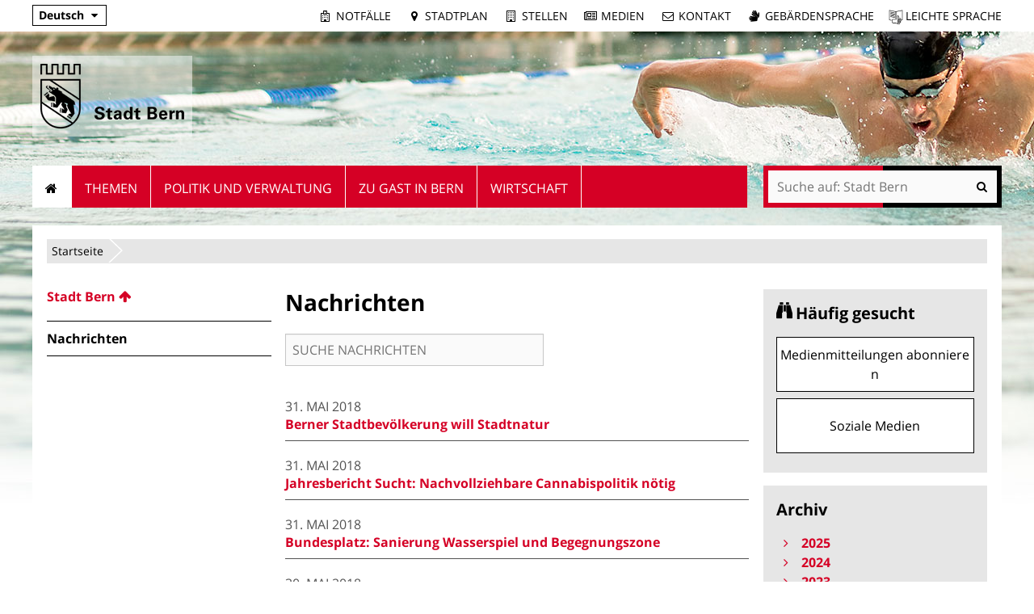

--- FILE ---
content_type: text/html;charset=utf-8
request_url: https://www.bern.ch/nachrichten/news_listing?archive=2018/05/01
body_size: 10354
content:
<!DOCTYPE html>
<html xmlns="http://www.w3.org/1999/xhtml" lang="de" xml:lang="de">
  <head>
    
    
    
    

    
    
    

    

    
  <meta http-equiv="Content-Type" content="text/html; charset=utf-8" /><meta name="DC.date.modified" content="2025-08-27T14:31:55+01:00" /><meta name="DC.format" content="text/plain" /><meta name="DC.type" content="Nachrichten-Auflistung" /><meta name="DC.date.created" content="2015-09-03T15:20:07+01:00" /><meta name="viewport" content="width=device-width, initial-scale=1.0, maximum-scale=5.0, minimum-scale=1.0" /><meta name="generator" content="Plone - http://plone.org" /><title>Nachrichten — Stadt Bern</title><base href="https://www.bern.ch/nachrichten/" /><!--[if lt IE 7]></base><![endif]--><style type="text/css" id="background-css" class="top">
body {
    background-image: url(https://www.bern.ch/bilderpools/stadt-neu-34-pixel-fuer-metanavigationsbalken/header_sport_02.jpg/@@images/66e8e5a2-b2e5-47bf-9883-eff859f544bf.jpeg);
    background-size: 1920px auto;
}

@media (max-width: 1024px) {
    body {
        background-image: url(https://www.bern.ch/bilderpools/stadt-neu-34-pixel-fuer-metanavigationsbalken/header_sport_02.jpg/@@images/7add4a1f-7cb1-48ae-a556-c29f2ed9c2ec.jpeg);
        background-size: 1024px auto;
    }
}

@media (max-width: 800px) {
    body {
        background-image: url(https://www.bern.ch/bilderpools/stadt-neu-34-pixel-fuer-metanavigationsbalken/header_sport_02.jpg/@@images/df713ff8-b9f5-473c-b2cc-c19b29a051c7.jpeg);
        background-size: 800px auto;
    }
}

@media (max-width: 480px) {
    body {
        background-image: none;
    }
}
</style><link rel="stylesheet" type="text/css" href="https://www.bern.ch/portal_css/Sunburst%20Theme/collective.js.jqueryui.custom.min-cachekey-b706f07c83a5a0a7d83d9fd33120f3de.css" /><link rel="canonical" href="https://www.bern.ch/nachrichten" /><link rel="search" href="https://www.bern.ch/@@search" title="Website durchsuchen" /><link rel="shortcut icon" type="image/x-icon" href="https://www.bern.ch/favicon.ico" /><link rel="apple-touch-icon" href="https://www.bern.ch/touch_icon_bern.png" /><link rel="stylesheet" type="text/css" href="https://www.bern.ch/theming.css?cachekey=3e0207527a42d5116cd2d067e975c7fe" /><link rel="alternate" type="application/rss+xml" title="RSS" href="https://www.bern.ch/nachrichten/news_listing_rss" /><script type="text/javascript" src="https://www.bern.ch/portal_javascripts/Sunburst%20Theme/resourcebernjsmoment-cachekey-062b6e5bd7885bb410196d4e916387df.js"></script><script type="text/javascript" src="https://www.bern.ch/portal_javascripts/Sunburst%20Theme/resourceftw.iframeblockiframeResizer.min-cachekey-e55762cb78d6ed829f8a6f05bc218149.js"></script><script type="text/javascript" src="https://www.bern.ch/portal_javascripts/Sunburst%20Theme/resourceftw.iframeblockiframeblock-cachekey-3f1c4a4f493a9f352aa6307653ba67b0.js"></script><script type="text/javascript" src="https://www.bern.ch/portal_javascripts/Sunburst%20Theme/resourceftw.iframeblockiframeResizer.contentWindow.min-cachekey-4568e791031afd27da7fa5038a964378.js"></script><script type="text/javascript" src="https://www.bern.ch/portal_javascripts/Sunburst%20Theme/resourceftw.mobilejshammer-cachekey-5a07f0dec1c1d9e7aec77b31803c1352.js"></script><script type="text/javascript" src="https://www.bern.ch/++resource++bern/js/news_search.js"></script><script type="text/javascript">
        jQuery(function($){
            if (typeof($.datepicker) != "undefined"){
              $.datepicker.setDefaults(
                jQuery.extend($.datepicker.regional['de'],
                {dateFormat: 'dd.mm.yy'}));
            }
        });
        </script><script id="ftw-mobile-list-template" type="text/x-handlebars-template">

    <ul class="mobile-menu mobile-menu-{{name}}">
        {{#each items}}

            <li><a href="{{url}}">{{label}}</a></li>

         {{/each}}

    </ul>

</script><script id="ftw-mobile-navigation-template" type="text/x-handlebars-template">

    <div class="mobile-menu mobile-menu-{{name}}">

        {{#if settings.show_tabs}}
        <ul class="topLevelTabs">
            {{#each toplevel}}

                <li class="{{cssclass}}"><a href="{{url}}">{{title}}</a></li>

             {{/each}}

        </ul>
        {{/if}}

        <div class="tabPanes">
            <div class="tabPane">
                <ul class="{{classes}}">
                  {{#if parentNode}}

                  <li class="navParentNode {{#if parentNode.active}}navActiveNode{{/if}}">
                      <a href="{{parentNode.url}}" class="mobileActionNav up"
                         title="{{i18n "label_goto_parent"}} {{parentNode.title}}">
                          <span>{{i18n "label_goto_parent"}} {{parentNode.title}}</span>
                      </a>

                      <a href="{{parentNode.url}}">{{parentNode.title}}</a>
                  </li>

                  {{/if}}

                  {{#if currentNode.visible }}
                  <li class="navCurrentNode {{#if currentNode.active}}navActiveNode{{/if}}">
                      <a href="{{currentNode.url}}">{{currentNode.title}}</a>
                  </li>
                  {{/if}}

                  {{> list}}
                </ul>
            </div>
        </div>

    </div>
</script><script id="ftw-mobile-navigation-list-template" type="text/x-handlebars-template">
     {{#each nodes}}
        <li class="node {{#if has_children}}has-children{{else}}has-no-children{{/if}} {{#if active}}navActiveNode{{/if}}">

            <a href="{{url}}"{{#if externallink}} class="external-link"{{/if}}>{{title}}</a>

            <a href="{{url}}" class="mobileActionNav down"
               title="{{i18n "label_goto_children"}} {{title}}">
                <span>{{i18n "label_goto_children"}} {{title}}</span>
            </a>

            {{#if nodes}}
                <ul>
                    {{> list}}
                </ul>
            {{/if}}
        </li>
    {{/each}}
</script></head>
  <body data-0="background-position-y: 39px;" data-39="background-position-y:0;" class="template-news_listing portaltype-ftw-news-newslistingblock site-platform section-nachrichten icons-on userrole-anonymous has-nav-column has-content-column has-sidebar-column" dir="ltr"><div id="accesskeys" class="hiddenStructure">

    <h1>Navigieren auf Stadt Bern</h1>

    

    


    <ul>
        <li>
            <a accesskey="0" href="https://www.bern.ch/nachrichten/news_listing?archive=2018/05/01">Startseite</a>
        </li>
        <li>
            <a accesskey="1" id="accesskey-navigation" href="https://www.bern.ch/nachrichten/news_listing?archive=2018/05/01#portal-globalnav">Navigation</a>
        </li>
        <li>
            <a accesskey="2" href="https://www.bern.ch/nachrichten/news_listing?archive=2018/05/01#content">Inhalt</a>
        </li>
        <li>
            <a accesskey="3" href="https://www.bern.ch/contact-info">Kontakt</a>
        </li>
    </ul>

</div><div id="portal-top-wrapper">
      <div id="portal-top">
        <a id="mobile-logo" href="https://www.bern.ch" title="Stadt Bern">
        <img alt="Logo Stadt Bern, zur Startseite" src="https://www.bern.ch/nachrichten/mobile_logo.png" />
    </a>

        <div id="ftw-mobile-wrapper">
    <nav id="ftw-mobile-menu-buttons" data-navrooturl="https://www.bern.ch" data-portaltitle=" Stadt Bern" data-currenturl="https://www.bern.ch/nachrichten" data-i18n="{&amp;quot;label_goto_children&amp;quot;: &amp;quot;Link zu den Inhalten von: &amp;quot;, &amp;quot;label_goto_parent&amp;quot;: &amp;quot;Link zum \u00fcbergeordneten Inhalt: &amp;quot;}">
        <ul>
            <li id="mobile-map-button">
                <a href="https://map.bern.ch/stadtplan/">Stadtplan Bern</a>
            </li>
            <li id="servicenavigation-mobile-button">
                
<a href="#" data-mobile_endpoint="" data-mobile_startup_cachekey="" data-mobile_template="ftw-mobile-list-template" data-mobile_settings="{}" data-mobile_data="[{&quot;url&quot;: &quot;https://www.bern.ch/themen/sicherheit/notfaelle&quot;, &quot;icon&quot;: &quot;hospital-o&quot;, &quot;label&quot;: &quot;Notf\u00e4lle&quot;}, {&quot;url&quot;: &quot;https://map.bern.ch/stadtplan/&quot;, &quot;icon&quot;: &quot;map-marker&quot;, &quot;label&quot;: &quot;Stadtplan&quot;}, {&quot;url&quot;: &quot;https://www.bern.ch/themen/arbeiten-fuer-die-stadt-bern/offene-stellen&quot;, &quot;icon&quot;: &quot;building-o&quot;, &quot;label&quot;: &quot;Stellen&quot;}, {&quot;url&quot;: &quot;https://www.bern.ch/mediencenter&quot;, &quot;icon&quot;: &quot;newspaper-o&quot;, &quot;label&quot;: &quot;Medien&quot;}, {&quot;url&quot;: &quot;./contact-info&quot;, &quot;icon&quot;: &quot;envelope-o&quot;, &quot;label&quot;: &quot;Kontakt&quot;}, {&quot;url&quot;: &quot;https://www.bern.ch/themen/gesundheit-alter-und-soziales/behinderungen-und-inklusion/angebote-in-gebaerdensprache&quot;, &quot;icon&quot;: &quot;sign-language&quot;, &quot;label&quot;: &quot;Geb\u00e4rdensprache&quot;}, {&quot;url&quot;: &quot;https://www.bern.ch/themen/gesundheit-alter-und-soziales/behinderungen-und-inklusion/informationen-in-leichter-sprache&quot;, &quot;icon&quot;: &quot;ravelry&quot;, &quot;label&quot;: &quot;Leichte Sprache&quot;}]" data-mobile_label="Service Navigation">
    Service Navigation
</a>

            </li>
            <li id="subsitelanguage-mobile-button">
                
<a href="#" data-mobile_endpoint="" data-mobile_startup_cachekey="" data-mobile_template="ftw-mobile-list-template" data-mobile_settings="{}" data-mobile_data="[{&quot;url&quot;: &quot;https://www.bern.ch/ortspolizeivereinigung&quot;, &quot;label&quot;: &quot;Deutsch&quot;}, {&quot;url&quot;: &quot;https://www.bern.ch/en&quot;, &quot;label&quot;: &quot;English&quot;}, {&quot;url&quot;: &quot;https://www.bern.ch/fr&quot;, &quot;label&quot;: &quot;Fran\u00e7ais&quot;}, {&quot;url&quot;: &quot;https://www.bern.ch/it&quot;, &quot;label&quot;: &quot;Italiano&quot;}]" data-mobile_label="de">
    de
</a>

            </li>
            <li id="navigation-mobile-button">
                
<a href="#" data-mobile_endpoint="@@mobilenav" data-mobile_startup_cachekey="c80bd1345814dcbb62411f19b5dc53de" data-mobile_template="ftw-mobile-navigation-template" data-mobile_settings="{&quot;show_tabs&quot;: false, &quot;show_two_levels_on_root&quot;: false}" data-mobile_data="[]" data-mobile_label="Mobile navigation">
    Mobile navigation
</a>

            </li>
        </ul>
    </nav>
    <div id="ftw-mobile-menu" aria-hidden="true"></div>
    <div id="ftw-mobile-menu-overlay"></div>
</div>

        <div id="portal-personaltools-wrapper">

<p class="hiddenStructure">Benutzerspezifische Werkzeuge</p>





</div>

        <div id="service-navigation">

  <h2 class="hiddenStructure">Servicenavigation</h2>
  <ul>
    
        <li>
            <a class="fa-icon fa-hospital-o" href="https://www.bern.ch/themen/sicherheit/notfaelle">Notfälle</a>
        </li>
    
        <li>
            <a class="fa-icon fa-map-marker" href="https://map.bern.ch/stadtplan/">Stadtplan</a>
        </li>
    
        <li>
            <a class="fa-icon fa-building-o" href="https://www.bern.ch/themen/arbeiten-fuer-die-stadt-bern/offene-stellen">Stellen</a>
        </li>
    
        <li>
            <a class="fa-icon fa-newspaper-o" href="https://www.bern.ch/mediencenter">Medien</a>
        </li>
    
        <li>
            <a class="fa-icon fa-envelope-o" href="./contact-info">Kontakt</a>
        </li>
    
        <li>
            <a class="fa-icon fa-sign-language" href="https://www.bern.ch/themen/gesundheit-alter-und-soziales/behinderungen-und-inklusion/angebote-in-gebaerdensprache">Gebärdensprache</a>
        </li>
    
        <li>
            <a class="fa-icon fa-ravelry" href="https://www.bern.ch/themen/gesundheit-alter-und-soziales/behinderungen-und-inklusion/informationen-in-leichter-sprache">Leichte Sprache</a>
        </li>
    

      
  </ul>

</div>

        <div id="portal-languageselector-wrapper">

    <h2 class="hiddenStructure">Sprachwechsler</h2>

    <section id="portal-languageselector" class="actionMenu deactivated">

        <header class="actionMenuHeader" aria-haspopup="true" aria-owns="languageselector-content" aria-controls="languageselector-content">
            <a href="https://www.bern.ch">Deutsch</a>
        </header>

        <div class="actionMenuContent" id="languageselector-content" aria-hidden="true">
            <ul role="menubar">
                

                    <li role="menuitem" class="language-de">
                        <a href="https://www.bern.ch/ortspolizeivereinigung" title="Deutsch">Deutsch</a>
                    </li>

                

                    <li role="menuitem" class="language-en">
                        <a href="https://www.bern.ch/en" title="English">English</a>
                    </li>

                

                    <li role="menuitem" class="language-fr">
                        <a href="https://www.bern.ch/fr" title="Français">Français</a>
                    </li>

                

                    <li role="menuitem" class="language-it">
                        <a href="https://www.bern.ch/it" title="Italiano">Italiano</a>
                    </li>

                
            </ul>
        </div>
    </section>
</div>
      </div>
    </div><div id="container">
      <div id="page-wrapper" class="clearfix">

        <div id="header" class="clearfix">
          <div class="logoRow">
            <div>
              <h2 class="hiddenStructure">Logo</h2>
              <a id="portal-logo" href="https://www.bern.ch" title="Stadt Bern"><img src="https://www.bern.ch/logo.png" alt="Logo Stadt Bern, zur Startseite" height="80" width="178" /></a>
            </div>
          </div>

          <div class="row globalnavRow">
            <div class="cell position-0 width-16 navigation">
              <div class="fixed-header">
                <div class="global-nav-search-wrapper">
                 <h2 id="globalnav-heading" class="hiddenStructure">Navigation</h2><nav id="portal-globalnav-wrapper">
                  <span class="hiddenStructure" id="menu-selected">ausgewählt</span><ul id="portal-globalnav" role="menubar"><li id="portaltab-index_html" class="selected"><a href="https://www.bern.ch" role="menuitem" aria-haspopup="true" aria-describedby="menu-selected">Startseite</a></li><li id="portaltab-themen" class="plain"><a href="https://www.bern.ch/themen" role="menuitem" aria-haspopup="true" data-flyout-cachekey="1c199ebeabf618e865fdd0feb8d0e2f3">Themen</a></li><li id="portaltab-politik-und-verwaltung" class="plain"><a href="https://www.bern.ch/politik-und-verwaltung" role="menuitem" aria-haspopup="true" data-flyout-cachekey="b50dfa6e9535dbf0bcfe4f0e99d683fd">Politik und Verwaltung</a></li><li id="portaltab-zu-gast-in-bern" class="plain"><a href="https://www.bern.ch/zu-gast-in-bern" role="menuitem" aria-haspopup="true" data-flyout-cachekey="154c44ad6675d6a941001d53c2ccbb7d">Zu Gast in Bern</a></li><li id="portaltab-wirtschaft" class="plain"><a href="https://www.bern.ch/wirtschaft" role="menuitem" aria-haspopup="true" data-flyout-cachekey="7e533336e32469eb77a7ffe284c47023">Wirtschaft</a></li></ul>
                </nav>

                <div class="portal-searchbox-wrapper">
                  <div id="portal-searchbox">

    <form id="searchGadget_form" action="https://www.bern.ch/@@search">
    <div class="LSBox">
        <label class="hiddenStructure" for="searchGadget">Website durchsuchen</label>

        <input name="SearchableText" type="text" size="18" title="Suchen" placeholder="Suche auf: Stadt Bern" class="searchField" id="searchGadget" />

        <input class="searchButton" tabindex="-1" type="submit" value="Suche" />

        <ul id="currentfolder_item">
          <li class="currentFolderItem ui-menu-item">
              <span>
                  <input type="checkbox" tabindex="-1" id="searchbox_currentfolder_only" name="path" class="folder_path" value="/bern.ch/platform/nachrichten" />
                  <label for="searchbox_currentfolder_only">Nur auf Unterseiten</label>
              </span>
          </li>
        </ul>

        <div id="search-no-results-message" aria-hidden="true">Keine Ergebnisse gefunden</div>

        <div id="search-amount-results-found-message" aria-hidden="true">Resultate gefunden, benutze die Pfeiltasten Hoch und Runter um zu navigieren.</div>

        <div id="search-one-result-found-message" aria-hidden="true">Resultat gefunden, benutze die Pfeiltasten Hoch und Runter um zu navigieren.</div>

        <input type="hidden" name="facet" value="true" />
<input type="hidden" name="facet.field" value="is_service" />
<input type="hidden" name="facet.field" value="object_type" />
<input type="hidden" name="facet.field" value="portal_type" />
<input type="hidden" name="facet.field" value="site_area" />


    </div>
    </form>

</div>
                  <div id="portal-sitesearch">
  <div itemscope="" itemtype="http://schema.org/WebSite">
    <meta itemprop="url" content="https://www.bern.ch" />
    <form itemprop="potentialAction" itemscope="" itemtype="http://schema.org/SearchAction">
      <meta itemprop="target" content="https://www.bern.ch/@@search?facet.field=is_service&amp;amp;facet.field=object_type&amp;amp;facet.field=portal_type&amp;amp;facet.field=site_area&amp;amp;facet=true&amp;amp;SearchableText={search_term_string}" />
      <input itemprop="query-input" type="text" name="search_term_string" required="" />
      <input type="submit" />
    </form>
  </div>
</div>
                </div>
              </div>
             </div>
            </div>
          </div>
          <!-- closes #header -->
        </div>

        <div id="columns" class="clearfix">
          

          <div class="row">
            <div class="cell position-0 width-16" id="breadcrumbs-wrapper">
              <div id="portal-breadcrumbs">

    <h2 class="hiddenStructure">Sie befinden sich hier:</h2>

    <ul>
        <li id="breadcrumbs-home">
          <a href="https://www.bern.ch">Startseite</a>

          

          <span class="breadcrumbSeparator">/</span>
        </li>
        
          
        
    </ul>
</div>

              <div class="visualClear"></div>

            </div>
          </div>

          <div class="row">

            <div id="column-navigation">
            
                
<div class="portletWrapper" id="portletwrapper-706c6f6e652e6c656674636f6c756d6e0a636f6e746578740a2f6265726e2e63682f706c6174666f726d0a6e617669676174696f6e" data-portlethash="706c6f6e652e6c656674636f6c756d6e0a636f6e746578740a2f6265726e2e63682f706c6174666f726d0a6e617669676174696f6e">

  <h1 id="hidden_content_navigation_title" class="hiddenStructure">Content navigation</h1>

  <nav class="navigation-tree" id="navigation-tree">
      <ul role="menubar">

          <li class="parent">
              <a role="menuitem" href="https://www.bern.ch">
                 <span class="hiddenStructure">Gehe zum übergeordneten Inhalt: </span>
                 <span> Stadt Bern</span>
              </a>
              

            <ul>

                <li class="current">
                    <span class="hiddenStructure">Aktueller Inhalt: </span>
                    <span>Nachrichten</span>

                  <ul>
                      
                  </ul>

                </li>
            </ul>
          </li>
      </ul>
  </nav>

</div>




            
        </div>


            <div id="column-content">

            <div id="viewlet-above-content">
</div>

            
                <div class="">

                    

                    

    <dl class="portalMessage info" id="kssPortalMessage" style="display:none">
        <dt>Info</dt>
        <dd></dd>
    </dl>

    


                    
                        <div id="content">

                            

                            

                             <div id="viewlet-above-content-title"></div>
                             
        <h1 class="documentFirstHeading">Nachrichten</h1>
    
                             <div id="viewlet-below-content-title">

    <div class="visualClear"><!-- --></div>

    <div class="documentActions">
        

        

    </div>



</div>

                             
        
    

                             <div id="viewlet-above-content-body">

    <form id="news_search_form">
        <input type="text" name="searchableNewsText" placeholder="SUCHE NACHRICHTEN" />
    </form>


</div>
                             <div id="content-core">
                                 
        <div id="news_search_result">

    <ul class="newsListing">

        

        
        <li class="tileItem">

            <span class="image"><img src="https://www.bern.ch/mediencenter/medienmitteilungen/aktuell_ptk/berner-stadtbevoelkerung-will-stadtnatur/ftw-simplelayout-textblock/@@images/e6ca5540-cec3-4643-8aa1-e202532cced1.jpeg" alt="" title="" height="480" width="480" /></span>

            <div class="newsItem">

                <span class="documentByLine">
                    <span>31. Mai 2018<span class="newsCategory"> | Gemeinderat, Direktionen</span></span>
                </span>

                <span class="newsHeadline">
                    <a href="https://www.bern.ch/mediencenter/medienmitteilungen/aktuell_ptk/berner-stadtbevoelkerung-will-stadtnatur">Berner Stadtbevölkerung will Stadtnatur</a>
                </span>

            </div>

        </li>
        
        <li class="tileItem">

            

            <div class="newsItem">

                <span class="documentByLine">
                    <span>31. Mai 2018<span class="newsCategory"> | Gemeinderat, Direktionen</span></span>
                </span>

                <span class="newsHeadline">
                    <a href="https://www.bern.ch/mediencenter/medienmitteilungen/aktuell_ptk/jahresbericht-sucht-nachvollziehbare-cannabispolitik-noetig">Jahresbericht Sucht: Nachvollziehbare Cannabispolitik nötig</a>
                </span>

            </div>

        </li>
        
        <li class="tileItem">

            <span class="image"><img src="https://www.bern.ch/mediencenter/medienmitteilungen/aktuell_ptk/bundesplatz-sanierung-wasserspiel-und-begegnungszone-1/ftw-simplelayout-textblock/@@images/f277b548-afc1-4647-9daa-3452ea896e2f.jpeg" alt="" title="" height="480" width="480" /></span>

            <div class="newsItem">

                <span class="documentByLine">
                    <span>31. Mai 2018<span class="newsCategory"> | Gemeinderat, Direktionen</span></span>
                </span>

                <span class="newsHeadline">
                    <a href="https://www.bern.ch/mediencenter/medienmitteilungen/aktuell_ptk/bundesplatz-sanierung-wasserspiel-und-begegnungszone-1">Bundesplatz: Sanierung Wasserspiel und Begegnungszone</a>
                </span>

            </div>

        </li>
        
        <li class="tileItem">

            

            <div class="newsItem">

                <span class="documentByLine">
                    <span>30. Mai 2018<span class="newsCategory"> | Gemeinderat, Direktionen</span></span>
                </span>

                <span class="newsHeadline">
                    <a href="https://www.bern.ch/mediencenter/medienmitteilungen/aktuell_ptk/hilfslieferung-an-gemeinde-bregaglia-uebergeben">Hilfslieferung an Gemeinde Bregaglia übergeben</a>
                </span>

            </div>

        </li>
        
        <li class="tileItem">

            

            <div class="newsItem">

                <span class="documentByLine">
                    <span>30. Mai 2018<span class="newsCategory"> | Gemeinderat, Direktionen</span></span>
                </span>

                <span class="newsHeadline">
                    <a href="https://www.bern.ch/mediencenter/medienmitteilungen/aktuell_ptk/kick-off-event-fuer-das-jugendkulturfoerdermittel-startstutz">Kick-off-Event für das Jugendkulturfördermittel «Startstutz»</a>
                </span>

            </div>

        </li>
        
        <li class="tileItem">

            

            <div class="newsItem">

                <span class="documentByLine">
                    <span>30. Mai 2018<span class="newsCategory"> | Gemeinderat, Direktionen</span></span>
                </span>

                <span class="newsHeadline">
                    <a href="https://www.bern.ch/mediencenter/medienmitteilungen/aktuell_ptk/10-berner-umwelttag-ae-flirt-mit-zuekunft">10. Berner Umwelttag – Ä Flirt mit Zuekunft</a>
                </span>

            </div>

        </li>
        
        <li class="tileItem">

            

            <div class="newsItem">

                <span class="documentByLine">
                    <span>29. Mai 2018<span class="newsCategory"> | Gemeinderat, Direktionen</span></span>
                </span>

                <span class="newsHeadline">
                    <a href="https://www.bern.ch/mediencenter/medienmitteilungen/aktuell_ptk/ersatzneubauten-bahnstrasse-69-und-89-werden-verdichtet">Ersatzneubauten Bahnstrasse 69 und 89 werden verdichtet</a>
                </span>

            </div>

        </li>
        
        <li class="tileItem">

            

            <div class="newsItem">

                <span class="documentByLine">
                    <span>29. Mai 2018<span class="newsCategory"> | Gemeinderat, Direktionen</span></span>
                </span>

                <span class="newsHeadline">
                    <a href="https://www.bern.ch/mediencenter/medienmitteilungen/aktuell_ptk/projekt-familienergaenzende-betreuung-von-schulkindern">Projekt familienergänzende Betreuung von Schulkindern</a>
                </span>

            </div>

        </li>
        
        <li class="tileItem">

            <span class="image"><img src="https://www.bern.ch/mediencenter/medienmitteilungen/aktuell_ptk/baustart-bei-der-volksschule-spitalacker/ftw-simplelayout-textblock/@@images/388fc315-1861-429c-8e4a-82cf01a02639.jpeg" alt="" title="" height="480" width="480" /></span>

            <div class="newsItem">

                <span class="documentByLine">
                    <span>29. Mai 2018<span class="newsCategory"> | Gemeinderat, Direktionen</span></span>
                </span>

                <span class="newsHeadline">
                    <a href="https://www.bern.ch/mediencenter/medienmitteilungen/aktuell_ptk/baustart-bei-der-volksschule-spitalacker">Baustart bei der Volksschule Spitalacker</a>
                </span>

            </div>

        </li>
        
        <li class="tileItem">

            

            <div class="newsItem">

                <span class="documentByLine">
                    <span>28. Mai 2018<span class="newsCategory"> | Gemeinderat, Direktionen</span></span>
                </span>

                <span class="newsHeadline">
                    <a href="https://www.bern.ch/mediencenter/medienmitteilungen/aktuell_ptk/kompetenzzentrum-information-in-der-hauptstadtregion-gefordert">Kompetenzzentrum Information in der Hauptstadtregion gefordert</a>
                </span>

            </div>

        </li>
        
        <li class="tileItem">

            <span class="image"><img src="https://www.bern.ch/mediencenter/medienmitteilungen/aktuell_ptk/saubere-fahrzeuge-fuer-eine-saubere-stadt/ftw-simplelayout-textblock/@@images/770098ff-4702-4f09-96a2-85567447dcbd.jpeg" alt="" title="" height="480" width="480" /></span>

            <div class="newsItem">

                <span class="documentByLine">
                    <span>28. Mai 2018<span class="newsCategory"> | Gemeinderat, Direktionen</span></span>
                </span>

                <span class="newsHeadline">
                    <a href="https://www.bern.ch/mediencenter/medienmitteilungen/aktuell_ptk/saubere-fahrzeuge-fuer-eine-saubere-stadt">Saubere Fahrzeuge für eine saubere Stadt</a>
                </span>

            </div>

        </li>
        
        <li class="tileItem">

            

            <div class="newsItem">

                <span class="documentByLine">
                    <span>25. Mai 2018<span class="newsCategory"> | Gemeinderat, Direktionen</span></span>
                </span>

                <span class="newsHeadline">
                    <a href="https://www.bern.ch/mediencenter/medienmitteilungen/aktuell_ptk/50-jahre-frauenstimmrecht-in-der-stadt-bern">50 Jahre Frauenstimmrecht in der Stadt Bern</a>
                </span>

            </div>

        </li>
        
        <li class="tileItem">

            

            <div class="newsItem">

                <span class="documentByLine">
                    <span>25. Mai 2018<span class="newsCategory"> | Gemeinderat, Direktionen</span></span>
                </span>

                <span class="newsHeadline">
                    <a href="https://www.bern.ch/mediencenter/medienmitteilungen/aktuell_ptk/elfenau-kultursommer-jazz-klassik-pop-und-mehr">Elfenau Kultursommer: Jazz, Klassik, Pop und mehr</a>
                </span>

            </div>

        </li>
        
        <li class="tileItem">

            

            <div class="newsItem">

                <span class="documentByLine">
                    <span>25. Mai 2018<span class="newsCategory"> | Gemeinderat, Direktionen</span></span>
                </span>

                <span class="newsHeadline">
                    <a href="https://www.bern.ch/mediencenter/medienmitteilungen/aktuell_ptk/gemeinderat-genehmigt-kredit-fuer-neue-schulinformatik">Gemeinderat genehmigt Kredit für neue Schulinformatik</a>
                </span>

            </div>

        </li>
        
        <li class="tileItem">

            <span class="image"><img src="https://www.bern.ch/mediencenter/medienmitteilungen/aktuell_ptk/1900-schulkinder-am-kids-sports-day/ftw-simplelayout-textblock/@@images/08fa6699-f1bc-4cff-b114-e6d06278c421.jpeg" alt="" title="" height="480" width="480" /></span>

            <div class="newsItem">

                <span class="documentByLine">
                    <span>24. Mai 2018<span class="newsCategory"> | Gemeinderat, Direktionen</span></span>
                </span>

                <span class="newsHeadline">
                    <a href="https://www.bern.ch/mediencenter/medienmitteilungen/aktuell_ptk/1900-schulkinder-am-kids-sports-day">1900 Schulkinder am Kids Sports Day</a>
                </span>

            </div>

        </li>
        
        

    

    <!-- Navigation -->
    
        <div class="listingBar">

            <ul class="navigation">

                <!-- Previous page -->
                

                <!-- Link to first -->
                

                <!-- Pagelist with links to previous pages for quick navigation -->
                

                <!-- Current page -->
                <li>
                    <span class="current-page">1</span>
                </li>

                <!-- Pagelist with links to next pages for quick navigation -->
                <li class="next-page">
                  <a href="https://www.bern.ch/nachrichten/news_listing?b_start:int=15&amp;archive=2018/05/01">2</a>
                </li>
                <li class="next-page">
                  <a href="https://www.bern.ch/nachrichten/news_listing?b_start:int=30&amp;archive=2018/05/01">3</a>
                </li>
                <li class="next-page">
                  <a href="https://www.bern.ch/nachrichten/news_listing?b_start:int=45&amp;archive=2018/05/01">4</a>
                </li>

                <!-- Link to last -->
                

                <!-- Next page -->
                <li>
                    <a href="https://www.bern.ch/nachrichten/news_listing?b_start:int=15&amp;archive=2018/05/01">
                       <span>&gt;</span>
                    </a>
                </li>
            </ul>

        </div>
    




    </ul>


</div>
    
                             </div>
                             <div id="viewlet-below-content-body">

    <div class="visualClear"><!-- --></div>

    <div class="documentActions">
        

        

    </div>

</div>

                            
                        </div>
                    

                    
                </div>
            

            <div id="viewlet-below-content">
</div>
        </div>

            <h1 class="hiddenStructure" id="hidden_further_infos_title">Weitere Informationen.</h1><div id="column-sidebar">
            
                
<div class="portletWrapper" id="portletwrapper-706c6f6e652e7269676874636f6c756d6e0a636f6e746578740a2f6265726e2e63682f706c6174666f726d2f6e6163687269636874656e0a706f70756c61725f636f6e74656e745f706f72746c65745f7469746c65" data-portlethash="706c6f6e652e7269676874636f6c756d6e0a636f6e746578740a2f6265726e2e63682f706c6174666f726d2f6e6163687269636874656e0a706f70756c61725f636f6e74656e745f706f72746c65745f7469746c65">

    <section class="portlet portletPopularContent">

        <header class="portletHeader">
            <h2>Häufig gesucht</h2>
        </header>

        <section>
            

            <ul class="portletItemContainer">
                <li>
                    <a href="https://www.bern.ch/mediencenter/medienmitteilungen/anmeldung-threema">
                      <span class="popular-content-text">Medienmitteilungen abonnieren</span>
                    </a>
                </li>
                <li>
                    <a href="">
                      <span class="popular-content-text">Soziale Medien</span>
                    </a>
                </li>
            </ul>
        </section>

    </section>


</div>

<div class="portletWrapper" id="portletwrapper-706c6f6e652e7269676874636f6c756d6e0a636f6e746578740a2f6265726e2e63682f706c6174666f726d0a6e6577732d617263686976652d706f72746c6574" data-portlethash="706c6f6e652e7269676874636f6c756d6e0a636f6e746578740a2f6265726e2e63682f706c6174666f726d0a6e6577732d617263686976652d706f72746c6574">

    <section class="portlet archive-portlet">

        <header class="portletHeader">
            <h2>Archiv</h2>
        </header>
        <section class="portletItem">
          <ul class="years">
              <li>

                  <a href="#" aria-haspopup="true" class="year" aria-controls="year_2025">
                     <span class="title">2025</span>
                     <span class="count">246</span>
                  </a>

                  <ul aria-hidden="true" class="months" id="year_2025">
                      <li>
                          <a href="https://www.bern.ch/nachrichten/news_listing?archive=2025/11/01" title="November" class="month"><span class="title">November</span> <span class="count">2</span></a>
                      </li>
                      <li>
                          <a href="https://www.bern.ch/nachrichten/news_listing?archive=2025/10/01" title="Oktober" class="month"><span class="title">Oktober</span> <span class="count">16</span></a>
                      </li>
                      <li>
                          <a href="https://www.bern.ch/nachrichten/news_listing?archive=2025/09/01" title="September" class="month"><span class="title">September</span> <span class="count">27</span></a>
                      </li>
                      <li>
                          <a href="https://www.bern.ch/nachrichten/news_listing?archive=2025/08/01" title="August" class="month"><span class="title">August</span> <span class="count">22</span></a>
                      </li>
                      <li>
                          <a href="https://www.bern.ch/nachrichten/news_listing?archive=2025/07/01" title="Juli" class="month"><span class="title">Juli</span> <span class="count">20</span></a>
                      </li>
                      <li>
                          <a href="https://www.bern.ch/nachrichten/news_listing?archive=2025/06/01" title="Juni" class="month"><span class="title">Juni</span> <span class="count">41</span></a>
                      </li>
                      <li>
                          <a href="https://www.bern.ch/nachrichten/news_listing?archive=2025/05/01" title="Mai" class="month"><span class="title">Mai</span> <span class="count">25</span></a>
                      </li>
                      <li>
                          <a href="https://www.bern.ch/nachrichten/news_listing?archive=2025/04/01" title="April" class="month"><span class="title">April</span> <span class="count">23</span></a>
                      </li>
                      <li>
                          <a href="https://www.bern.ch/nachrichten/news_listing?archive=2025/03/01" title="März" class="month"><span class="title">März</span> <span class="count">30</span></a>
                      </li>
                      <li>
                          <a href="https://www.bern.ch/nachrichten/news_listing?archive=2025/02/01" title="Februar" class="month"><span class="title">Februar</span> <span class="count">25</span></a>
                      </li>
                      <li>
                          <a href="https://www.bern.ch/nachrichten/news_listing?archive=2025/01/01" title="Januar" class="month"><span class="title">Januar</span> <span class="count">15</span></a>
                      </li>
                  </ul>
              </li>
              <li>

                  <a href="#" aria-haspopup="true" class="year" aria-controls="year_2024">
                     <span class="title">2024</span>
                     <span class="count">363</span>
                  </a>

                  <ul aria-hidden="true" class="months" id="year_2024">
                      <li>
                          <a href="https://www.bern.ch/nachrichten/news_listing?archive=2024/12/01" title="Dezember" class="month"><span class="title">Dezember</span> <span class="count">39</span></a>
                      </li>
                      <li>
                          <a href="https://www.bern.ch/nachrichten/news_listing?archive=2024/11/01" title="November" class="month"><span class="title">November</span> <span class="count">34</span></a>
                      </li>
                      <li>
                          <a href="https://www.bern.ch/nachrichten/news_listing?archive=2024/10/01" title="Oktober" class="month"><span class="title">Oktober</span> <span class="count">28</span></a>
                      </li>
                      <li>
                          <a href="https://www.bern.ch/nachrichten/news_listing?archive=2024/09/01" title="September" class="month"><span class="title">September</span> <span class="count">43</span></a>
                      </li>
                      <li>
                          <a href="https://www.bern.ch/nachrichten/news_listing?archive=2024/08/01" title="August" class="month"><span class="title">August</span> <span class="count">28</span></a>
                      </li>
                      <li>
                          <a href="https://www.bern.ch/nachrichten/news_listing?archive=2024/07/01" title="Juli" class="month"><span class="title">Juli</span> <span class="count">22</span></a>
                      </li>
                      <li>
                          <a href="https://www.bern.ch/nachrichten/news_listing?archive=2024/06/01" title="Juni" class="month"><span class="title">Juni</span> <span class="count">35</span></a>
                      </li>
                      <li>
                          <a href="https://www.bern.ch/nachrichten/news_listing?archive=2024/05/01" title="Mai" class="month"><span class="title">Mai</span> <span class="count">31</span></a>
                      </li>
                      <li>
                          <a href="https://www.bern.ch/nachrichten/news_listing?archive=2024/04/01" title="April" class="month"><span class="title">April</span> <span class="count">25</span></a>
                      </li>
                      <li>
                          <a href="https://www.bern.ch/nachrichten/news_listing?archive=2024/03/01" title="März" class="month"><span class="title">März</span> <span class="count">28</span></a>
                      </li>
                      <li>
                          <a href="https://www.bern.ch/nachrichten/news_listing?archive=2024/02/01" title="Februar" class="month"><span class="title">Februar</span> <span class="count">24</span></a>
                      </li>
                      <li>
                          <a href="https://www.bern.ch/nachrichten/news_listing?archive=2024/01/01" title="Januar" class="month"><span class="title">Januar</span> <span class="count">26</span></a>
                      </li>
                  </ul>
              </li>
              <li>

                  <a href="#" aria-haspopup="true" class="year" aria-controls="year_2023">
                     <span class="title">2023</span>
                     <span class="count">362</span>
                  </a>

                  <ul aria-hidden="true" class="months" id="year_2023">
                      <li>
                          <a href="https://www.bern.ch/nachrichten/news_listing?archive=2023/12/01" title="Dezember" class="month"><span class="title">Dezember</span> <span class="count">33</span></a>
                      </li>
                      <li>
                          <a href="https://www.bern.ch/nachrichten/news_listing?archive=2023/11/01" title="November" class="month"><span class="title">November</span> <span class="count">30</span></a>
                      </li>
                      <li>
                          <a href="https://www.bern.ch/nachrichten/news_listing?archive=2023/10/01" title="Oktober" class="month"><span class="title">Oktober</span> <span class="count">24</span></a>
                      </li>
                      <li>
                          <a href="https://www.bern.ch/nachrichten/news_listing?archive=2023/09/01" title="September" class="month"><span class="title">September</span> <span class="count">44</span></a>
                      </li>
                      <li>
                          <a href="https://www.bern.ch/nachrichten/news_listing?archive=2023/08/01" title="August" class="month"><span class="title">August</span> <span class="count">26</span></a>
                      </li>
                      <li>
                          <a href="https://www.bern.ch/nachrichten/news_listing?archive=2023/07/01" title="Juli" class="month"><span class="title">Juli</span> <span class="count">24</span></a>
                      </li>
                      <li>
                          <a href="https://www.bern.ch/nachrichten/news_listing?archive=2023/06/01" title="Juni" class="month"><span class="title">Juni</span> <span class="count">45</span></a>
                      </li>
                      <li>
                          <a href="https://www.bern.ch/nachrichten/news_listing?archive=2023/05/01" title="Mai" class="month"><span class="title">Mai</span> <span class="count">25</span></a>
                      </li>
                      <li>
                          <a href="https://www.bern.ch/nachrichten/news_listing?archive=2023/04/01" title="April" class="month"><span class="title">April</span> <span class="count">24</span></a>
                      </li>
                      <li>
                          <a href="https://www.bern.ch/nachrichten/news_listing?archive=2023/03/01" title="März" class="month"><span class="title">März</span> <span class="count">36</span></a>
                      </li>
                      <li>
                          <a href="https://www.bern.ch/nachrichten/news_listing?archive=2023/02/01" title="Februar" class="month"><span class="title">Februar</span> <span class="count">29</span></a>
                      </li>
                      <li>
                          <a href="https://www.bern.ch/nachrichten/news_listing?archive=2023/01/01" title="Januar" class="month"><span class="title">Januar</span> <span class="count">22</span></a>
                      </li>
                  </ul>
              </li>
              <li>

                  <a href="#" aria-haspopup="true" class="year" aria-controls="year_2022">
                     <span class="title">2022</span>
                     <span class="count">384</span>
                  </a>

                  <ul aria-hidden="true" class="months" id="year_2022">
                      <li>
                          <a href="https://www.bern.ch/nachrichten/news_listing?archive=2022/12/01" title="Dezember" class="month"><span class="title">Dezember</span> <span class="count">32</span></a>
                      </li>
                      <li>
                          <a href="https://www.bern.ch/nachrichten/news_listing?archive=2022/11/01" title="November" class="month"><span class="title">November</span> <span class="count">34</span></a>
                      </li>
                      <li>
                          <a href="https://www.bern.ch/nachrichten/news_listing?archive=2022/10/01" title="Oktober" class="month"><span class="title">Oktober</span> <span class="count">22</span></a>
                      </li>
                      <li>
                          <a href="https://www.bern.ch/nachrichten/news_listing?archive=2022/09/01" title="September" class="month"><span class="title">September</span> <span class="count">45</span></a>
                      </li>
                      <li>
                          <a href="https://www.bern.ch/nachrichten/news_listing?archive=2022/08/01" title="August" class="month"><span class="title">August</span> <span class="count">29</span></a>
                      </li>
                      <li>
                          <a href="https://www.bern.ch/nachrichten/news_listing?archive=2022/07/01" title="Juli" class="month"><span class="title">Juli</span> <span class="count">28</span></a>
                      </li>
                      <li>
                          <a href="https://www.bern.ch/nachrichten/news_listing?archive=2022/06/01" title="Juni" class="month"><span class="title">Juni</span> <span class="count">32</span></a>
                      </li>
                      <li>
                          <a href="https://www.bern.ch/nachrichten/news_listing?archive=2022/05/01" title="Mai" class="month"><span class="title">Mai</span> <span class="count">36</span></a>
                      </li>
                      <li>
                          <a href="https://www.bern.ch/nachrichten/news_listing?archive=2022/04/01" title="April" class="month"><span class="title">April</span> <span class="count">30</span></a>
                      </li>
                      <li>
                          <a href="https://www.bern.ch/nachrichten/news_listing?archive=2022/03/01" title="März" class="month"><span class="title">März</span> <span class="count">45</span></a>
                      </li>
                      <li>
                          <a href="https://www.bern.ch/nachrichten/news_listing?archive=2022/02/01" title="Februar" class="month"><span class="title">Februar</span> <span class="count">26</span></a>
                      </li>
                      <li>
                          <a href="https://www.bern.ch/nachrichten/news_listing?archive=2022/01/01" title="Januar" class="month"><span class="title">Januar</span> <span class="count">25</span></a>
                      </li>
                  </ul>
              </li>
              <li>

                  <a href="#" aria-haspopup="true" class="year" aria-controls="year_2021">
                     <span class="title">2021</span>
                     <span class="count">387</span>
                  </a>

                  <ul aria-hidden="true" class="months" id="year_2021">
                      <li>
                          <a href="https://www.bern.ch/nachrichten/news_listing?archive=2021/12/01" title="Dezember" class="month"><span class="title">Dezember</span> <span class="count">18</span></a>
                      </li>
                      <li>
                          <a href="https://www.bern.ch/nachrichten/news_listing?archive=2021/11/01" title="November" class="month"><span class="title">November</span> <span class="count">30</span></a>
                      </li>
                      <li>
                          <a href="https://www.bern.ch/nachrichten/news_listing?archive=2021/10/01" title="Oktober" class="month"><span class="title">Oktober</span> <span class="count">21</span></a>
                      </li>
                      <li>
                          <a href="https://www.bern.ch/nachrichten/news_listing?archive=2021/09/01" title="September" class="month"><span class="title">September</span> <span class="count">44</span></a>
                      </li>
                      <li>
                          <a href="https://www.bern.ch/nachrichten/news_listing?archive=2021/08/01" title="August" class="month"><span class="title">August</span> <span class="count">35</span></a>
                      </li>
                      <li>
                          <a href="https://www.bern.ch/nachrichten/news_listing?archive=2021/07/01" title="Juli" class="month"><span class="title">Juli</span> <span class="count">28</span></a>
                      </li>
                      <li>
                          <a href="https://www.bern.ch/nachrichten/news_listing?archive=2021/06/01" title="Juni" class="month"><span class="title">Juni</span> <span class="count">41</span></a>
                      </li>
                      <li>
                          <a href="https://www.bern.ch/nachrichten/news_listing?archive=2021/05/01" title="Mai" class="month"><span class="title">Mai</span> <span class="count">41</span></a>
                      </li>
                      <li>
                          <a href="https://www.bern.ch/nachrichten/news_listing?archive=2021/04/01" title="April" class="month"><span class="title">April</span> <span class="count">37</span></a>
                      </li>
                      <li>
                          <a href="https://www.bern.ch/nachrichten/news_listing?archive=2021/03/01" title="März" class="month"><span class="title">März</span> <span class="count">40</span></a>
                      </li>
                      <li>
                          <a href="https://www.bern.ch/nachrichten/news_listing?archive=2021/02/01" title="Februar" class="month"><span class="title">Februar</span> <span class="count">23</span></a>
                      </li>
                      <li>
                          <a href="https://www.bern.ch/nachrichten/news_listing?archive=2021/01/01" title="Januar" class="month"><span class="title">Januar</span> <span class="count">29</span></a>
                      </li>
                  </ul>
              </li>
              <li>

                  <a href="#" aria-haspopup="true" class="year" aria-controls="year_2020">
                     <span class="title">2020</span>
                     <span class="count">467</span>
                  </a>

                  <ul aria-hidden="true" class="months" id="year_2020">
                      <li>
                          <a href="https://www.bern.ch/nachrichten/news_listing?archive=2020/12/01" title="Dezember" class="month"><span class="title">Dezember</span> <span class="count">38</span></a>
                      </li>
                      <li>
                          <a href="https://www.bern.ch/nachrichten/news_listing?archive=2020/11/01" title="November" class="month"><span class="title">November</span> <span class="count">48</span></a>
                      </li>
                      <li>
                          <a href="https://www.bern.ch/nachrichten/news_listing?archive=2020/10/01" title="Oktober" class="month"><span class="title">Oktober</span> <span class="count">32</span></a>
                      </li>
                      <li>
                          <a href="https://www.bern.ch/nachrichten/news_listing?archive=2020/09/01" title="September" class="month"><span class="title">September</span> <span class="count">62</span></a>
                      </li>
                      <li>
                          <a href="https://www.bern.ch/nachrichten/news_listing?archive=2020/08/01" title="August" class="month"><span class="title">August</span> <span class="count">43</span></a>
                      </li>
                      <li>
                          <a href="https://www.bern.ch/nachrichten/news_listing?archive=2020/07/01" title="Juli" class="month"><span class="title">Juli</span> <span class="count">31</span></a>
                      </li>
                      <li>
                          <a href="https://www.bern.ch/nachrichten/news_listing?archive=2020/06/01" title="Juni" class="month"><span class="title">Juni</span> <span class="count">36</span></a>
                      </li>
                      <li>
                          <a href="https://www.bern.ch/nachrichten/news_listing?archive=2020/05/01" title="Mai" class="month"><span class="title">Mai</span> <span class="count">36</span></a>
                      </li>
                      <li>
                          <a href="https://www.bern.ch/nachrichten/news_listing?archive=2020/04/01" title="April" class="month"><span class="title">April</span> <span class="count">29</span></a>
                      </li>
                      <li>
                          <a href="https://www.bern.ch/nachrichten/news_listing?archive=2020/03/01" title="März" class="month"><span class="title">März</span> <span class="count">59</span></a>
                      </li>
                      <li>
                          <a href="https://www.bern.ch/nachrichten/news_listing?archive=2020/02/01" title="Februar" class="month"><span class="title">Februar</span> <span class="count">22</span></a>
                      </li>
                      <li>
                          <a href="https://www.bern.ch/nachrichten/news_listing?archive=2020/01/01" title="Januar" class="month"><span class="title">Januar</span> <span class="count">31</span></a>
                      </li>
                  </ul>
              </li>
              <li>

                  <a href="#" aria-haspopup="true" class="year" aria-controls="year_2019">
                     <span class="title">2019</span>
                     <span class="count">398</span>
                  </a>

                  <ul aria-hidden="true" class="months" id="year_2019">
                      <li>
                          <a href="https://www.bern.ch/nachrichten/news_listing?archive=2019/12/01" title="Dezember" class="month"><span class="title">Dezember</span> <span class="count">37</span></a>
                      </li>
                      <li>
                          <a href="https://www.bern.ch/nachrichten/news_listing?archive=2019/11/01" title="November" class="month"><span class="title">November</span> <span class="count">39</span></a>
                      </li>
                      <li>
                          <a href="https://www.bern.ch/nachrichten/news_listing?archive=2019/10/01" title="Oktober" class="month"><span class="title">Oktober</span> <span class="count">29</span></a>
                      </li>
                      <li>
                          <a href="https://www.bern.ch/nachrichten/news_listing?archive=2019/09/01" title="September" class="month"><span class="title">September</span> <span class="count">30</span></a>
                      </li>
                      <li>
                          <a href="https://www.bern.ch/nachrichten/news_listing?archive=2019/08/01" title="August" class="month"><span class="title">August</span> <span class="count">46</span></a>
                      </li>
                      <li>
                          <a href="https://www.bern.ch/nachrichten/news_listing?archive=2019/07/01" title="Juli" class="month"><span class="title">Juli</span> <span class="count">30</span></a>
                      </li>
                      <li>
                          <a href="https://www.bern.ch/nachrichten/news_listing?archive=2019/06/01" title="Juni" class="month"><span class="title">Juni</span> <span class="count">41</span></a>
                      </li>
                      <li>
                          <a href="https://www.bern.ch/nachrichten/news_listing?archive=2019/05/01" title="Mai" class="month"><span class="title">Mai</span> <span class="count">36</span></a>
                      </li>
                      <li>
                          <a href="https://www.bern.ch/nachrichten/news_listing?archive=2019/04/01" title="April" class="month"><span class="title">April</span> <span class="count">38</span></a>
                      </li>
                      <li>
                          <a href="https://www.bern.ch/nachrichten/news_listing?archive=2019/03/01" title="März" class="month"><span class="title">März</span> <span class="count">35</span></a>
                      </li>
                      <li>
                          <a href="https://www.bern.ch/nachrichten/news_listing?archive=2019/02/01" title="Februar" class="month"><span class="title">Februar</span> <span class="count">22</span></a>
                      </li>
                      <li>
                          <a href="https://www.bern.ch/nachrichten/news_listing?archive=2019/01/01" title="Januar" class="month"><span class="title">Januar</span> <span class="count">15</span></a>
                      </li>
                  </ul>
              </li>
              <li>

                  <a href="#" aria-haspopup="true" class="year expanded" aria-controls="year_2018">
                     <span class="title">2018</span>
                     <span class="count">456</span>
                  </a>

                  <ul aria-hidden="true" class="months expanded" id="year_2018">
                      <li>
                          <a href="https://www.bern.ch/nachrichten/news_listing?archive=2018/12/01" title="Dezember" class="month"><span class="title">Dezember</span> <span class="count">44</span></a>
                      </li>
                      <li>
                          <a href="https://www.bern.ch/nachrichten/news_listing?archive=2018/11/01" title="November" class="month"><span class="title">November</span> <span class="count">38</span></a>
                      </li>
                      <li>
                          <a href="https://www.bern.ch/nachrichten/news_listing?archive=2018/10/01" title="Oktober" class="month"><span class="title">Oktober</span> <span class="count">37</span></a>
                      </li>
                      <li>
                          <a href="https://www.bern.ch/nachrichten/news_listing?archive=2018/09/01" title="September" class="month"><span class="title">September</span> <span class="count">44</span></a>
                      </li>
                      <li>
                          <a href="https://www.bern.ch/nachrichten/news_listing?archive=2018/08/01" title="August" class="month"><span class="title">August</span> <span class="count">37</span></a>
                      </li>
                      <li>
                          <a href="https://www.bern.ch/nachrichten/news_listing?archive=2018/07/01" title="Juli" class="month"><span class="title">Juli</span> <span class="count">35</span></a>
                      </li>
                      <li>
                          <a href="https://www.bern.ch/nachrichten/news_listing?archive=2018/06/01" title="Juni" class="month"><span class="title">Juni</span> <span class="count">49</span></a>
                      </li>
                      <li>
                          <a href="https://www.bern.ch/nachrichten/news_listing?archive=2018/05/01" title="Mai" class="month highlight"><span class="title">Mai</span> <span class="count">54</span></a>
                      </li>
                      <li>
                          <a href="https://www.bern.ch/nachrichten/news_listing?archive=2018/04/01" title="April" class="month"><span class="title">April</span> <span class="count">32</span></a>
                      </li>
                      <li>
                          <a href="https://www.bern.ch/nachrichten/news_listing?archive=2018/03/01" title="März" class="month"><span class="title">März</span> <span class="count">40</span></a>
                      </li>
                      <li>
                          <a href="https://www.bern.ch/nachrichten/news_listing?archive=2018/02/01" title="Februar" class="month"><span class="title">Februar</span> <span class="count">22</span></a>
                      </li>
                      <li>
                          <a href="https://www.bern.ch/nachrichten/news_listing?archive=2018/01/01" title="Januar" class="month"><span class="title">Januar</span> <span class="count">24</span></a>
                      </li>
                  </ul>
              </li>
              <li>

                  <a href="#" aria-haspopup="true" class="year" aria-controls="year_2017">
                     <span class="title">2017</span>
                     <span class="count">421</span>
                  </a>

                  <ul aria-hidden="true" class="months" id="year_2017">
                      <li>
                          <a href="https://www.bern.ch/nachrichten/news_listing?archive=2017/12/01" title="Dezember" class="month"><span class="title">Dezember</span> <span class="count">39</span></a>
                      </li>
                      <li>
                          <a href="https://www.bern.ch/nachrichten/news_listing?archive=2017/11/01" title="November" class="month"><span class="title">November</span> <span class="count">52</span></a>
                      </li>
                      <li>
                          <a href="https://www.bern.ch/nachrichten/news_listing?archive=2017/10/01" title="Oktober" class="month"><span class="title">Oktober</span> <span class="count">22</span></a>
                      </li>
                      <li>
                          <a href="https://www.bern.ch/nachrichten/news_listing?archive=2017/09/01" title="September" class="month"><span class="title">September</span> <span class="count">36</span></a>
                      </li>
                      <li>
                          <a href="https://www.bern.ch/nachrichten/news_listing?archive=2017/08/01" title="August" class="month"><span class="title">August</span> <span class="count">31</span></a>
                      </li>
                      <li>
                          <a href="https://www.bern.ch/nachrichten/news_listing?archive=2017/07/01" title="Juli" class="month"><span class="title">Juli</span> <span class="count">29</span></a>
                      </li>
                      <li>
                          <a href="https://www.bern.ch/nachrichten/news_listing?archive=2017/06/01" title="Juni" class="month"><span class="title">Juni</span> <span class="count">46</span></a>
                      </li>
                      <li>
                          <a href="https://www.bern.ch/nachrichten/news_listing?archive=2017/05/01" title="Mai" class="month"><span class="title">Mai</span> <span class="count">39</span></a>
                      </li>
                      <li>
                          <a href="https://www.bern.ch/nachrichten/news_listing?archive=2017/04/01" title="April" class="month"><span class="title">April</span> <span class="count">23</span></a>
                      </li>
                      <li>
                          <a href="https://www.bern.ch/nachrichten/news_listing?archive=2017/03/01" title="März" class="month"><span class="title">März</span> <span class="count">50</span></a>
                      </li>
                      <li>
                          <a href="https://www.bern.ch/nachrichten/news_listing?archive=2017/02/01" title="Februar" class="month"><span class="title">Februar</span> <span class="count">32</span></a>
                      </li>
                      <li>
                          <a href="https://www.bern.ch/nachrichten/news_listing?archive=2017/01/01" title="Januar" class="month"><span class="title">Januar</span> <span class="count">22</span></a>
                      </li>
                  </ul>
              </li>
              <li>

                  <a href="#" aria-haspopup="true" class="year" aria-controls="year_2016">
                     <span class="title">2016</span>
                     <span class="count">456</span>
                  </a>

                  <ul aria-hidden="true" class="months" id="year_2016">
                      <li>
                          <a href="https://www.bern.ch/nachrichten/news_listing?archive=2016/12/01" title="Dezember" class="month"><span class="title">Dezember</span> <span class="count">49</span></a>
                      </li>
                      <li>
                          <a href="https://www.bern.ch/nachrichten/news_listing?archive=2016/11/01" title="November" class="month"><span class="title">November</span> <span class="count">44</span></a>
                      </li>
                      <li>
                          <a href="https://www.bern.ch/nachrichten/news_listing?archive=2016/10/01" title="Oktober" class="month"><span class="title">Oktober</span> <span class="count">35</span></a>
                      </li>
                      <li>
                          <a href="https://www.bern.ch/nachrichten/news_listing?archive=2016/09/01" title="September" class="month"><span class="title">September</span> <span class="count">45</span></a>
                      </li>
                      <li>
                          <a href="https://www.bern.ch/nachrichten/news_listing?archive=2016/08/01" title="August" class="month"><span class="title">August</span> <span class="count">35</span></a>
                      </li>
                      <li>
                          <a href="https://www.bern.ch/nachrichten/news_listing?archive=2016/07/01" title="Juli" class="month"><span class="title">Juli</span> <span class="count">24</span></a>
                      </li>
                      <li>
                          <a href="https://www.bern.ch/nachrichten/news_listing?archive=2016/06/01" title="Juni" class="month"><span class="title">Juni</span> <span class="count">54</span></a>
                      </li>
                      <li>
                          <a href="https://www.bern.ch/nachrichten/news_listing?archive=2016/05/01" title="Mai" class="month"><span class="title">Mai</span> <span class="count">36</span></a>
                      </li>
                      <li>
                          <a href="https://www.bern.ch/nachrichten/news_listing?archive=2016/04/01" title="April" class="month"><span class="title">April</span> <span class="count">37</span></a>
                      </li>
                      <li>
                          <a href="https://www.bern.ch/nachrichten/news_listing?archive=2016/03/01" title="März" class="month"><span class="title">März</span> <span class="count">42</span></a>
                      </li>
                      <li>
                          <a href="https://www.bern.ch/nachrichten/news_listing?archive=2016/02/01" title="Februar" class="month"><span class="title">Februar</span> <span class="count">28</span></a>
                      </li>
                      <li>
                          <a href="https://www.bern.ch/nachrichten/news_listing?archive=2016/01/01" title="Januar" class="month"><span class="title">Januar</span> <span class="count">27</span></a>
                      </li>
                  </ul>
              </li>
              <li>

                  <a href="#" aria-haspopup="true" class="year" aria-controls="year_2015">
                     <span class="title">2015</span>
                     <span class="count">44</span>
                  </a>

                  <ul aria-hidden="true" class="months" id="year_2015">
                      <li>
                          <a href="https://www.bern.ch/nachrichten/news_listing?archive=2015/12/01" title="Dezember" class="month"><span class="title">Dezember</span> <span class="count">24</span></a>
                      </li>
                      <li>
                          <a href="https://www.bern.ch/nachrichten/news_listing?archive=2015/11/01" title="November" class="month"><span class="title">November</span> <span class="count">13</span></a>
                      </li>
                      <li>
                          <a href="https://www.bern.ch/nachrichten/news_listing?archive=2015/10/01" title="Oktober" class="month"><span class="title">Oktober</span> <span class="count">7</span></a>
                      </li>
                  </ul>
              </li>
          </ul>
        </section>
    </section>

</div>




            
        </div>
          </div>

        </div>

        <h1 class="hiddenStructure" id="hidden_footer_title">Fusszeile</h1><div id="footer" class="clearfix"><div id="ftw-footer" class="row">
  <div id="footer-column-1" class="column cell position-0 width-4">
<div class="portletWrapper" id="portletwrapper-6674772e666f6f7465722e636f6c756d6e310a636f6e746578740a2f6265726e2e63682f706c6174666f726d0a706f72746c65745f737461746963" data-portlethash="6674772e666f6f7465722e636f6c756d6e310a636f6e746578740a2f6265726e2e63682f706c6174666f726d0a706f72746c65745f737461746963"><div class="portletStaticText portlet-static"><ul class="noBullets">
<li><a title="" href="https://www.bern.ch/themen" class="internal-link" target="_self">THEMEN</a></li>
<li><a title="" href="https://www.bern.ch/politik-und-verwaltung" class="internal-link" target="_self">POLITIK UND VERWALTUNG</a></li>
<li><a title="" href="https://www.bern.ch/zu-gast-in-bern" class="internal-link" target="_self">ZU GAST IN BERN</a></li>
<li><a title="" href="https://www.bern.ch/wirtschaft" class="internal-link" target="_self">WIRTSCHAFT</a></li>
<li><a class="external-link" href="https://www.bern.ch/stadtplan" target="_self" title="">STADTPLAN</a></li>
<li><a title="" href="https://www.bern.ch/themen/arbeiten-fuer-die-stadt-bern/offene-stellen" class="internal-link" target="_self">STELLEN</a></li>
</ul></div>


</div>

</div>
  <div id="footer-column-2" class="column cell position-4 width-4">
<div class="portletWrapper" id="portletwrapper-6674772e666f6f7465722e636f6c756d6e320a636f6e746578740a2f6265726e2e63682f706c6174666f726d0a706f72746c65745f737461746963" data-portlethash="6674772e666f6f7465722e636f6c756d6e320a636f6e746578740a2f6265726e2e63682f706c6174666f726d0a706f72746c65745f737461746963"><div class="portletStaticText portlet-static"><ul class="noBullets">
<li><a class="external-link" href="https://bsky.app/profile/stadtbern.bsky.social" target="_self" title="">BLUESKY</a></li>
<li><a class="external-link" href="https://www.facebook.com/StadtBern" target="_self" title="">FACEBOOK</a> </li>
<li><a class="external-link" href="https://www.instagram.com/stadtbern/" target="_blank" title="Instagram-Account Stadt Bern">INSTAGRAM</a> </li>
<li><a class="external-link" href="https://ch.linkedin.com/company/stadt-bern" target="_self" title="">LINKEDIN</a></li>
<li><a title="" href="https://www.bern.ch/mediencenter/medienmitteilungen/anmeldung-threema" class="internal-link" target="_self">THREEMA</a> </li>
<li><a class="external-link" href="https://twitter.com/bern_stadt" target="_blank" title="Twitter-Account Stadt Bern">X</a> </li>
<li><a class="external-link" href="https://www.youtube.com/@StadtBernSchweiz" target="_self" title="">YOUTUBE</a></li>
</ul></div>


</div>

</div>
  <div id="footer-column-3" class="column cell position-8 width-4">
<div class="portletWrapper" id="portletwrapper-6674772e666f6f7465722e636f6c756d6e330a636f6e746578740a2f6265726e2e63682f706c6174666f726d0a706f72746c65745f737461746963" data-portlethash="6674772e666f6f7465722e636f6c756d6e330a636f6e746578740a2f6265726e2e63682f706c6174666f726d0a706f72746c65745f737461746963"><div class="portletStaticText portlet-static"><ul class="noBullets">
<li><a title="" href="https://www.bern.ch/impressum" class="internal-link" target="_self">IMPRESSUM</a></li>
<li><a title="" href="https://www.bern.ch/disclaimer" class="internal-link" target="_self">RECHTLICHE HINWEISE</a> </li>
<li><a title="" href="https://www.bern.ch/disclaimer/datenschutz" class="internal-link" target="_self">DATENSCHUTZ</a> </li>
<li><a title="" href="https://www.bern.ch/themen/gesundheit-alter-und-soziales/behinderungen-und-inklusion/angebote-in-gebaerdensprache" class="internal-link" target="_blank">GEBÄRDENSPRACHE</a></li>
<li><a title="" href="https://www.bern.ch/themen/gesundheit-alter-und-soziales/behinderungen-und-inklusion/informationen-in-leichter-sprache" class="internal-link" target="_blank">LEICHTE SPRACHE</a> </li>
</ul>
<p> </p></div>


</div>

</div>
  <div id="footer-column-4" class="column cell position-12 width-4">
<div class="portletWrapper" id="portletwrapper-6674772e666f6f7465722e636f6c756d6e340a636f6e746578740a2f6265726e2e63682f706c6174666f726d0a706f72746c65745f737461746963" data-portlethash="6674772e666f6f7465722e636f6c756d6e340a636f6e746578740a2f6265726e2e63682f706c6174666f726d0a706f72746c65745f737461746963"><div class="portletStaticText portlet-static"><ul class="noBullets">
<li>STADT BERN</li>
<li>TELEFONZENTRALE +41 31 321 61 11</li>
<li><a class="email-link" href="mailto:info@bern.ch" target="_self" title="">INFO@BERN.CH</a></li>
<li><a title="" href="https://www.bern.ch/mediencenter" class="internal-link" target="_self">MEDIENCENTER</a></li>
<li><a title="" href="https://www.bern.ch/themen/sicherheit/notfaelle" class="internal-link" target="_self">NOTFÄLLE</a></li>
</ul>
<p>INFOS FÜR MITARBEITENDE:</p>
<ul class="noBullets">
<li><a class="external-link" href="https://portal-ssp.bern.ch/" target="_blank" title="">ANMELDUNG IM SELF SERVICE PORTAL</a></li>
<li><a class="external-link" href="https://intranet.bern.ch/" target="_blank" title="">DIREKTZUGRIFF INTRANET</a></li>
</ul>
<p> </p></div>


</div>

</div>
  <div class="visualClear"><!-- --></div>
  
</div></div>

      </div>

      <!-- closes #container -->
    </div><script type="text/javascript">
  var _paq = _paq || [];

  if ($('#notFoundSuggestions').length === 1){
    _paq.push(['setDocumentTitle',  '404/URL = ' +  encodeURIComponent(document.location.pathname+document.location.search) + '/From = ' + encodeURIComponent(document.referrer)]);
  }

  _paq.push(['trackPageView']);
  _paq.push(['enableLinkTracking']);


  (function() {
    var u="//matomo.bern.ch/";
    _paq.push(['setTrackerUrl', u+'piwik.php']);
    _paq.push(['setSiteId', 1]);
    var d=document, g=d.createElement('script'), s=d.getElementsByTagName('script')[0];
    g.type='text/javascript'; g.async=true; g.defer=true; g.src=u+'piwik.js'; s.parentNode.insertBefore(g,s);
  })();
</script><script type="text/javascript">
  /*<![CDATA[*/
  (function() {
    var sz = document.createElement('script'); sz.type = 'text/javascript'; sz.async = true; sz.src = '//siteimproveanalytics.com/js/siteanalyze_6027201.js';
    var s = document.getElementsByTagName('script')[0]; s.parentNode.insertBefore(sz, s); })();
</script><script type="text/javascript">
  function sl_tracking_refresh() {
    $('.si-tracking-enabled').toggle(_sz.tracking());
    $('.si-tracking-disabled').toggle(!_sz.tracking());
  }
  $(window).load(function() {
    sl_tracking_refresh();
    $('.si-disable-tracking').click(function() {
      _sz.push(['notrack']);
      sl_tracking_refresh();
      return false;
    });
    $('.si-enable-tracking').click(function() {
      _sz.push(['notrack', false]);
      sl_tracking_refresh();
      return false;
    });
  });
  /*]]>*/
</script><noscript><p><img src="//matomo.bern.ch/piwik.php?idsite=1" style="border:0;" alt="" /></p></noscript></body>
</html>

--- FILE ---
content_type: text/html; charset=utf-8
request_url: https://www.bern.ch/themen/flyoutnavigation/1c199ebeabf618e865fdd0feb8d0e2f3
body_size: 3366
content:
<nav aria-hidden="true" id="nav_themen">
    <div role="menubar">

        <ul>

            <li>
                

                    <a role="menuitem" href="https://www.bern.ch/themen/themen-a-z" target="_self">Themen A – Z</a>

                   

                
            </li>
            <li>
                

                    <a role="menuitem" href="https://www.bern.ch/themen/arbeiten-fuer-die-stadt-bern" target="_self">Arbeiten für die Stadt Bern</a>

                   

                <ul>
                    <li>

                        
                            <a role="menuitem" href="https://www.bern.ch/themen/arbeiten-fuer-die-stadt-bern/kultur" target="_self">Unsere Kultur</a>
                        

                    </li>
                    <li>

                        
                            <a role="menuitem" href="https://www.bern.ch/themen/arbeiten-fuer-die-stadt-bern/vorteile" target="_self">Deine Vorteile</a>
                        

                    </li>
                    <li>

                        
                            <a role="menuitem" href="https://www.bern.ch/themen/arbeiten-fuer-die-stadt-bern/moeglichkeiten" target="_self">Deine Möglichkeiten</a>
                        

                    </li>
                    <li>

                        
                            <a role="menuitem" href="https://www.bern.ch/themen/arbeiten-fuer-die-stadt-bern/offene-stellen" target="_self">Offene Stellen</a>
                        

                    </li>
                    <li>

                        
                            <a role="menuitem" href="https://www.bern.ch/themen/arbeiten-fuer-die-stadt-bern/kontakte" target="_self">Kontakte</a>
                        

                    </li>
                </ul>
            </li>
            <li>
                

                    <a role="menuitem" href="https://www.bern.ch/themen/abfall" target="_self">Abfall</a>

                   

                <ul>
                    <li>

                        
                            <a role="menuitem" href="https://www.bern.ch/themen/abfall/abfuhr" target="_self">Abfuhr</a>
                        

                    </li>
                    <li>

                        
                            <a role="menuitem" href="https://www.bern.ch/themen/abfall/abholdienst-sperrgut" target="_self">Abholdienst</a>
                        

                    </li>
                    <li>

                        
                            <a role="menuitem" href="https://www.bern.ch/themen/abfall/entsorgungs-abc-was-entsorge-ich-wie" target="_self">Entsorgungs-ABC</a>
                        

                    </li>
                    <li>

                        
                            <a role="menuitem" href="https://www.bern.ch/themen/abfall/entsorgungshoefe" target="_self">Entsorgungshöfe</a>
                        

                    </li>
                    <li>

                        <span class="link-external">
                            <a role="menuitem" href="https://www.bern.ch/themen/abfall/farbsack-trennsystem" target="_blank">Farbsack-Trennsystem</a>
                        </span>

                    </li>
                    <li>

                        
                            <a role="menuitem" href="https://www.bern.ch/themen/abfall/oekoinfomobil" target="_self">ÖkoInfoMobil</a>
                        

                    </li>
                    <li>

                        
                            <a role="menuitem" href="https://www.bern.ch/themen/abfall/sammelstellen" target="_self">Sammelstellen</a>
                        

                    </li>
                    <li>

                        
                            <a role="menuitem" href="https://www.bern.ch/themen/abfall/zusatzangebote" target="_self">Zusatzangebote</a>
                        

                    </li>
                </ul>
            </li>
            <li>
                

                    <a role="menuitem" href="https://www.bern.ch/themen/arbeit-und-steuern" target="_self">Arbeit und Steuern</a>

                   

                <ul>
                    <li>

                        
                            <a role="menuitem" href="https://www.bern.ch/themen/arbeit-und-steuern/arbeitsbewilligungen" target="_self">Arbeitsbewilligungen</a>
                        

                    </li>
                    <li>

                        
                            <a role="menuitem" href="https://www.bern.ch/themen/arbeit-und-steuern/arbeitslosigkeit-arbeitsintegration" target="_self">Arbeitsintegration</a>
                        

                    </li>
                    <li>

                        
                            <a role="menuitem" href="https://www.bern.ch/themen/arbeit-und-steuern/arbeitslosigkeit" target="_self">Arbeitslosigkeit</a>
                        

                    </li>
                    <li>

                        
                            <a role="menuitem" href="https://www.bern.ch/themen/arbeit-und-steuern/arbeitsverhaltnis" target="_self">Arbeitsverhältnis</a>
                        

                    </li>
                    <li>

                        
                            <a role="menuitem" href="https://www.bern.ch/themen/arbeit-und-steuern/sexarbeit" target="_self">Sexarbeit</a>
                        

                    </li>
                    <li>

                        
                            <a role="menuitem" href="https://www.bern.ch/themen/arbeit-und-steuern/sozialversicherungen-1" target="_self">Sozialversicherungen</a>
                        

                    </li>
                    <li>

                        
                            <a role="menuitem" href="https://www.bern.ch/themen/arbeit-und-steuern/steuern" target="_self">Steuern</a>
                        

                    </li>
                </ul>
            </li>
            <li>
                

                    <a role="menuitem" href="https://www.bern.ch/themen/auslanderinnen-und-auslander" target="_self">Ausländer*innen</a>

                   

                <ul>
                    <li>

                        
                            <a role="menuitem" href="https://www.bern.ch/themen/auslanderinnen-und-auslander/deutsch-lernen" target="_self">Deutsch lernen</a>
                        

                    </li>
                    <li>

                        
                            <a role="menuitem" href="https://www.bern.ch/themen/auslanderinnen-und-auslander/einburgerung" target="_self">Einbürgerung</a>
                        

                    </li>
                    <li>

                        
                            <a role="menuitem" href="https://www.bern.ch/themen/auslanderinnen-und-auslander/einreise-und-aufenthalt" target="_self">Einreise und Aufenthalt</a>
                        

                    </li>
                    <li>

                        
                            <a role="menuitem" href="https://www.bern.ch/themen/auslanderinnen-und-auslander/informationen-in-vielen-sprachen" target="_self">Informationen in vielen Sprachen</a>
                        

                    </li>
                    <li>

                        
                            <a role="menuitem" href="https://www.bern.ch/themen/auslanderinnen-und-auslander/integration-und-migration" target="_self">Integration und Migration</a>
                        

                    </li>
                    <li>

                        
                            <a role="menuitem" href="https://www.bern.ch/themen/auslanderinnen-und-auslander/mitreden-und-mitgestalten" target="_self">Mitreden und Mitgestalten</a>
                        

                    </li>
                    <li>

                        
                            <a role="menuitem" href="https://www.bern.ch/themen/auslanderinnen-und-auslander/menschenhandel" target="_self">Menschenhandel</a>
                        

                    </li>
                    <li>

                        
                            <a role="menuitem" href="https://www.bern.ch/themen/auslanderinnen-und-auslander/wohnung-suchen" target="_self">Wohnung suchen</a>
                        

                    </li>
                </ul>
            </li>
            <li>
                

                    <a role="menuitem" href="https://www.bern.ch/themen/bildung" target="_self">Bildung</a>

                   

                <ul>
                    <li>

                        
                            <a role="menuitem" href="https://www.bern.ch/themen/bildung/angebote-fuer-fremdsprachige" target="_self">Angebote für Fremdsprachige</a>
                        

                    </li>
                    <li>

                        
                            <a role="menuitem" href="https://www.bern.ch/themen/bildung/aus-und-weiterbildungen-kurse" target="_self">Aus- und Weiterbildungen, Kurse</a>
                        

                    </li>
                    <li>

                        
                            <a role="menuitem" href="https://www.bern.ch/themen/bildung/berufliche-grundbildung" target="_self">Berufliche Grundbildung</a>
                        

                    </li>
                    <li>

                        
                            <a role="menuitem" href="https://www.bern.ch/themen/bildung/bibliotheken-und-archive" target="_self">Bibliotheken und Archive</a>
                        

                    </li>
                    <li>

                        <span class="link-external">
                            <a role="menuitem" href="https://www.bern.ch/themen/bildung/brueckenangebote" target="_blank">Brückenangebote</a>
                        </span>

                    </li>
                    <li>

                        
                            <a role="menuitem" href="https://www.bern.ch/themen/bildung/hochschulen" target="_self">Hochschulen</a>
                        

                    </li>
                    <li>

                        
                            <a role="menuitem" href="https://www.bern.ch/themen/bildung/mittelschulen" target="_self">Mittelschulen</a>
                        

                    </li>
                    <li>

                        
                            <a role="menuitem" href="https://www.bern.ch/themen/bildung/schule" target="_self">Schule</a>
                        

                    </li>
                    <li>

                        
                            <a role="menuitem" href="https://www.bern.ch/themen/bildung/vorschule" target="_self">Vorschule</a>
                        

                    </li>
                </ul>
            </li>

        </ul>
        <ul>

            <li>
                

                    <a role="menuitem" href="https://www.bern.ch/themen/freizeit-und-sport" target="_self">Freizeit und Sport</a>

                   

                <ul>
                    <li>

                        
                            <a role="menuitem" href="https://www.bern.ch/themen/freizeit-und-sport/ausfluege" target="_self">Ausflüge</a>
                        

                    </li>
                    <li>

                        
                            <a role="menuitem" href="https://www.bern.ch/themen/freizeit-und-sport/freizeit-und-kultur-gunstig-oder-gratis" target="_self">Freizeit und Kultur günstig oder gratis</a>
                        

                    </li>
                    <li>

                        
                            <a role="menuitem" href="https://www.bern.ch/themen/freizeit-und-sport/foodtrucks" target="_self">Foodtrucks</a>
                        

                    </li>
                    <li>

                        
                            <a role="menuitem" href="https://www.bern.ch/themen/freizeit-und-sport/gartnern-in-der-stadt" target="_self">Gärtnern in der Stadt</a>
                        

                    </li>
                    <li>

                        
                            <a role="menuitem" href="https://www.bern.ch/themen/freizeit-und-sport/grunanlagen" target="_self">Grünräume</a>
                        

                    </li>
                    <li>

                        
                            <a role="menuitem" href="https://www.bern.ch/themen/freizeit-und-sport/markte" target="_self">Märkte</a>
                        

                    </li>
                    <li>

                        
                            <a role="menuitem" href="https://www.bern.ch/themen/freizeit-und-sport/nachtleben" target="_self">Nachtleben</a>
                        

                    </li>
                    <li>

                        
                            <a role="menuitem" href="https://www.bern.ch/themen/freizeit-und-sport/rebgut" target="_self">Rebgut</a>
                        

                    </li>
                    <li>

                        
                            <a role="menuitem" href="https://www.bern.ch/themen/freizeit-und-sport/spartageskarte-gemeinde" target="_self">Spartageskarte Gemeinde</a>
                        

                    </li>
                    <li>

                        
                            <a role="menuitem" href="https://www.bern.ch/themen/freizeit-und-sport/spielplatze" target="_self">Spielplätze</a>
                        

                    </li>
                    <li>

                        
                            <a role="menuitem" href="https://www.bern.ch/themen/freizeit-und-sport/sport" target="_self">Sport</a>
                        

                    </li>
                    <li>

                        
                            <a role="menuitem" href="https://www.bern.ch/themen/freizeit-und-sport/staedtische-restaurants" target="_self">Städtische Restaurants</a>
                        

                    </li>
                    <li>

                        
                            <a role="menuitem" href="https://www.bern.ch/themen/freizeit-und-sport/veranstaltungen" target="_self">Veranstaltungen</a>
                        

                    </li>
                </ul>
            </li>
            <li>
                

                    <a role="menuitem" href="https://www.bern.ch/themen/gesundheit-alter-und-soziales" target="_self">Gesundheit, Alter und Soziales</a>

                   

                <ul>
                    <li>

                        
                            <a role="menuitem" href="https://www.bern.ch/themen/gesundheit-alter-und-soziales/alter" target="_self">Alter</a>
                        

                    </li>
                    <li>

                        
                            <a role="menuitem" href="https://www.bern.ch/themen/gesundheit-alter-und-soziales/behinderungen-und-inklusion" target="_self">Behinderungen und Inklusion</a>
                        

                    </li>
                    <li>

                        
                            <a role="menuitem" href="https://www.bern.ch/themen/gesundheit-alter-und-soziales/erwachsenenhilfe" target="_self">Erwachsenenhilfe</a>
                        

                    </li>
                    <li>

                        
                            <a role="menuitem" href="https://www.bern.ch/themen/gesundheit-alter-und-soziales/finanzielle-unterstuetzung-fuer-gesundheitskosten" target="_self">Finanzielle Hilfe in Notlagen</a>
                        

                    </li>
                    <li>

                        
                            <a role="menuitem" href="https://www.bern.ch/themen/gesundheit-alter-und-soziales/gesundheitsvorsorge" target="_self">Gesundheitsvorsorge</a>
                        

                    </li>
                    <li>

                        
                            <a role="menuitem" href="https://www.bern.ch/themen/gesundheit-alter-und-soziales/gleichstellung-in-geschlechterfragen" target="_self">Gleichstellung in Geschlechterfragen</a>
                        

                    </li>
                    <li>

                        
                            <a role="menuitem" href="https://www.bern.ch/themen/gesundheit-alter-und-soziales/lebensende" target="_self">Lebensende</a>
                        

                    </li>
                    <li>

                        
                            <a role="menuitem" href="https://www.bern.ch/themen/gesundheit-alter-und-soziales/soziales-engagement" target="_self">Soziales Engagement</a>
                        

                    </li>
                    <li>

                        
                            <a role="menuitem" href="https://www.bern.ch/themen/gesundheit-alter-und-soziales/sozialhilfe" target="_self">Sozialhilfe</a>
                        

                    </li>
                    <li>

                        
                            <a role="menuitem" href="https://www.bern.ch/themen/gesundheit-alter-und-soziales/sucht-und-drogen" target="_self">Sucht und Drogen</a>
                        

                    </li>
                    <li>

                        
                            <a role="menuitem" href="https://www.bern.ch/themen/gesundheit-alter-und-soziales/sozialversicherungen" target="_self">Sozialversicherungen</a>
                        

                    </li>
                </ul>
            </li>
            <li>
                

                    <a role="menuitem" href="https://www.bern.ch/themen/kinder-jugendliche-und-familie" target="_self">Kinder, Jugendliche und Familie</a>

                   

                <ul>
                    <li>

                        
                            <a role="menuitem" href="https://www.bern.ch/themen/kinder-jugendliche-und-familie/aeltere-familienmitglieder" target="_self">Ältere Familienmitglieder</a>
                        

                    </li>
                    <li>

                        
                            <a role="menuitem" href="https://www.bern.ch/themen/kinder-jugendliche-und-familie/babys-und-kleinkinder" target="_self">Babys und Kleinkinder</a>
                        

                    </li>
                    <li>

                        
                            <a role="menuitem" href="https://www.bern.ch/themen/kinder-jugendliche-und-familie/berner-freizeit-barrierefrei" target="_self">Berner Freizeit barrierefrei</a>
                        

                    </li>
                    <li>

                        
                            <a role="menuitem" href="https://www.bern.ch/themen/kinder-jugendliche-und-familie/familie-beratung" target="_self">Familie und Beratung</a>
                        

                    </li>
                    <li>

                        
                            <a role="menuitem" href="https://www.bern.ch/themen/kinder-jugendliche-und-familie/finanzielles-1" target="_self">Familie und Finanzen</a>
                        

                    </li>
                    <li>

                        
                            <a role="menuitem" href="https://www.bern.ch/themen/kinder-jugendliche-und-familie/familie-gesundheit" target="_self">Familie und Gesundheit</a>
                        

                    </li>
                    <li>

                        
                            <a role="menuitem" href="https://www.bern.ch/themen/kinder-jugendliche-und-familie/eltern" target="_self">Eltern</a>
                        

                    </li>
                    <li>

                        
                            <a role="menuitem" href="https://www.bern.ch/themen/kinder-jugendliche-und-familie/jugendliche" target="_self">Jugendliche</a>
                        

                    </li>
                    <li>

                        
                            <a role="menuitem" href="https://www.bern.ch/themen/kinder-jugendliche-und-familie/kinderbetreuung" target="_self">Kinderbetreuung</a>
                        

                    </li>
                    <li>

                        
                            <a role="menuitem" href="https://www.bern.ch/themen/kinder-jugendliche-und-familie/Kinder" target="_self">Kinder im Schulalter</a>
                        

                    </li>
                    <li>

                        
                            <a role="menuitem" href="https://www.bern.ch/themen/kinder-jugendliche-und-familie/kindesschutz" target="_self">Kindesschutz</a>
                        

                    </li>
                </ul>
            </li>
            <li>
                

                    <a role="menuitem" href="https://www.bern.ch/themen/kultur" target="_self">Kultur</a>

                   

                <ul>
                    <li>

                        
                            <a role="menuitem" href="https://www.bern.ch/themen/kultur/aktuell" target="_self">Aktuell</a>
                        

                    </li>
                    <li>

                        
                            <a role="menuitem" href="https://www.bern.ch/themen/kultur/foerderung" target="_self">Förderung</a>
                        

                    </li>
                    <li>

                        
                            <a role="menuitem" href="https://www.bern.ch/themen/kultur/angebote" target="_self">Angebote</a>
                        

                    </li>
                    <li>

                        
                            <a role="menuitem" href="https://www.bern.ch/themen/kultur/faq" target="_self">FAQ – Häufige Fragen</a>
                        

                    </li>
                </ul>
            </li>

        </ul>
        <ul>

            <li>
                

                    <a role="menuitem" href="https://www.bern.ch/themen/mobilitat-und-verkehr" target="_self">Mobilität und Verkehr</a>

                   

                <ul>
                    <li>

                        
                            <a role="menuitem" href="https://www.bern.ch/themen/mobilitat-und-verkehr/bus-tram-bahn" target="_self">Bus, Tram, Bahn</a>
                        

                    </li>
                    <li>

                        
                            <a role="menuitem" href="https://www.bern.ch/themen/mobilitat-und-verkehr/fahrzeuge-teilen" target="_self">Fahrzeuge teilen</a>
                        

                    </li>
                    <li>

                        
                            <a role="menuitem" href="https://www.bern.ch/themen/mobilitat-und-verkehr/flugzeug" target="_self">Flugzeug</a>
                        

                    </li>
                    <li>

                        
                            <a role="menuitem" href="https://www.bern.ch/themen/mobilitat-und-verkehr/fussverkehr" target="_self">Fussverkehr</a>
                        

                    </li>
                    <li>

                        
                            <a role="menuitem" href="https://www.bern.ch/themen/mobilitat-und-verkehr/mobil-im-alter" target="_self">Mobil im Alter</a>
                        

                    </li>
                    <li>

                        
                            <a role="menuitem" href="https://www.bern.ch/themen/mobilitat-und-verkehr/mobilitaetsberatung-fuer-unternehmen" target="_self">Mobilitätsberatung für Unternehmen</a>
                        

                    </li>
                    <li>

                        
                            <a role="menuitem" href="https://www.bern.ch/themen/mobilitat-und-verkehr/motorrad-und-auto" target="_self">Motorrad und Auto</a>
                        

                    </li>
                    <li>

                        
                            <a role="menuitem" href="https://www.bern.ch/themen/mobilitat-und-verkehr/schulen" target="_self">Schulweg und Verkehrsmittel</a>
                        

                    </li>
                    <li>

                        
                            <a role="menuitem" href="https://www.bern.ch/themen/mobilitat-und-verkehr/gesamtverkehr" target="_self">Strategien und Projekte</a>
                        

                    </li>
                    <li>

                        
                            <a role="menuitem" href="https://www.bern.ch/themen/mobilitat-und-verkehr/veloverkehr" target="_self">Veloverkehr</a>
                        

                    </li>
                    <li>

                        
                            <a role="menuitem" href="https://www.bern.ch/themen/mobilitat-und-verkehr/wirtschaftsverkehr" target="_self">Wirtschaftsverkehr</a>
                        

                    </li>
                </ul>
            </li>
            <li>
                

                    <a role="menuitem" href="https://www.bern.ch/themen/personliches" target="_self">Persönliches</a>

                   

                <ul>
                    <li>

                        
                            <a role="menuitem" href="https://www.bern.ch/themen/personliches/adressauskunft" target="_self">Adressauskünfte</a>
                        

                    </li>
                    <li>

                        
                            <a role="menuitem" href="https://www.bern.ch/themen/personliches/ausweise" target="_self">Ausweise</a>
                        

                    </li>
                    <li>

                        
                            <a role="menuitem" href="https://www.bern.ch/themen/personliches/beglaubigungen" target="_self">Beglaubigungen</a>
                        

                    </li>
                    <li>

                        
                            <a role="menuitem" href="https://www.bern.ch/themen/personliches/fundburo" target="_self">Fundbüro</a>
                        

                    </li>
                    <li>

                        
                            <a role="menuitem" href="https://www.bern.ch/themen/personliches/geburt" target="_self">Geburt</a>
                        

                    </li>
                    <li>

                        
                            <a role="menuitem" href="https://www.bern.ch/themen/personliches/heirat" target="_self">Heirat</a>
                        

                    </li>
                    <li>

                        
                            <a role="menuitem" href="https://www.bern.ch/themen/personliches/todesfall" target="_self">Todesfall</a>
                        

                    </li>
                </ul>
            </li>
            <li>
                

                    <a role="menuitem" href="https://www.bern.ch/themen/planen-und-bauen" target="_self">Planen und Bauen</a>

                   

                <ul>
                    <li>

                        
                            <a role="menuitem" href="https://www.bern.ch/themen/planen-und-bauen/anschluss-und-abwasserentsorgungsgebuhren" target="_self">Anschluss- und Abwasserentsorgungsgebühren</a>
                        

                    </li>
                    <li>

                        
                            <a role="menuitem" href="https://www.bern.ch/themen/planen-und-bauen/aufwertung-oeffentlicher-raum" target="_self">Aufwertung öffentlicher Raum</a>
                        

                    </li>
                    <li>

                        
                            <a role="menuitem" href="https://www.bern.ch/themen/planen-und-bauen/baubewilligung" target="_self">Baubewilligungsverfahren</a>
                        

                    </li>
                    <li>

                        
                            <a role="menuitem" href="https://www.bern.ch/themen/planen-und-bauen/baupublikationen" target="_self">Baupublikationen</a>
                        

                    </li>
                    <li>

                        
                            <a role="menuitem" href="https://www.bern.ch/themen/planen-und-bauen/denkmalpflege" target="_self">Denkmalpflege</a>
                        

                    </li>
                    <li>

                        <span class="link-external">
                            <a role="menuitem" href="https://www.bern.ch/themen/planen-und-bauen/geodaten-und-plaene" target="_blank">Geodaten und Pläne</a>
                        </span>

                    </li>
                    <li>

                        
                            <a role="menuitem" href="https://www.bern.ch/themen/planen-und-bauen/hindernisfreies-bauen" target="_self">Hindernisfreies Bauen</a>
                        

                    </li>
                    <li>

                        
                            <a role="menuitem" href="https://www.bern.ch/themen/planen-und-bauen/hochwasserschutz" target="_self">Hochwasserschutz</a>
                        

                    </li>
                    <li>

                        
                            <a role="menuitem" href="https://www.bern.ch/themen/planen-und-bauen/mitwirkungen-und-offentliche-auflagen" target="_self">Mitwirkungen und öffentliche Auflagen</a>
                        

                    </li>
                    <li>

                        
                            <a role="menuitem" href="https://www.bern.ch/themen/planen-und-bauen/nutzungsplanung" target="_self">Nutzungsplanung</a>
                        

                    </li>
                    <li>

                        
                            <a role="menuitem" href="https://www.bern.ch/themen/planen-und-bauen/stadtentwicklung" target="_self">Stadtentwicklung</a>
                        

                    </li>
                    <li>

                        
                            <a role="menuitem" href="https://www.bern.ch/themen/planen-und-bauen/bern-baut" target="_self">Bern baut</a>
                        

                    </li>
                    <li>

                        
                            <a role="menuitem" href="https://www.bern.ch/themen/planen-und-bauen/vermessung" target="_self">Vermessung</a>
                        

                    </li>
                </ul>
            </li>
            <li>
                

                    <a role="menuitem" href="https://www.bern.ch/themen/sicherheit" target="_self">Sicherheit</a>

                   

                <ul>
                    <li>

                        
                            <a role="menuitem" href="https://www.bern.ch/themen/sicherheit/bevolkerungsschutz" target="_self">Bevölkerungsschutz</a>
                        

                    </li>
                    <li>

                        
                            <a role="menuitem" href="https://www.bern.ch/themen/sicherheit/notfaelle" target="_self">Notfälle</a>
                        

                    </li>
                    <li>

                        
                            <a role="menuitem" href="https://www.bern.ch/themen/sicherheit/notfalltreffpunkte" target="_self">Notfalltreffpunkte</a>
                        

                    </li>
                    <li>

                        
                            <a role="menuitem" href="https://www.bern.ch/themen/sicherheit/pravention" target="_self">Prävention</a>
                        

                    </li>
                    <li>

                        
                            <a role="menuitem" href="https://www.bern.ch/themen/sicherheit/schutz-vor-gewalt" target="_self">Schutz vor Gewalt</a>
                        

                    </li>
                </ul>
            </li>
            <li>
                

                    <a role="menuitem" href="https://www.bern.ch/themen/stadt-recht-und-politik" target="_self">Stadt, Recht und Politik</a>

                   

                <ul>
                    <li>

                        
                            <a role="menuitem" href="https://www.bern.ch/themen/stadt-recht-und-politik/abstimmungen-und-wahlen" target="_self">Abstimmungen und Wahlen</a>
                        

                    </li>
                    <li>

                        
                            <a role="menuitem" href="https://www.bern.ch/themen/stadt-recht-und-politik/amtliche-publikationen" target="_self">Amtliche Publikationen</a>
                        

                    </li>
                    <li>

                        
                            <a role="menuitem" href="https://www.bern.ch/themen/stadt-recht-und-politik/aussenbeziehungen" target="_self">Aussenbeziehungen</a>
                        

                    </li>
                    <li>

                        
                            <a role="menuitem" href="https://www.bern.ch/themen/stadt-recht-und-politik/bern-in-zahlen" target="_self">Bern in Zahlen</a>
                        

                    </li>
                    <li>

                        
                            <a role="menuitem" href="https://www.bern.ch/themen/stadt-recht-und-politik/datenschutz" target="_self">Datenschutz</a>
                        

                    </li>
                    <li>

                        
                            <a role="menuitem" href="https://www.bern.ch/themen/stadt-recht-und-politik/digitale-entwicklung-direktlink" target="_self">Digitale Entwicklung</a>
                        

                    </li>
                    <li>

                        
                            <a role="menuitem" href="https://www.bern.ch/themen/stadt-recht-und-politik/diversitaet-in-zahlen" target="_self">Diversität in Zahlen</a>
                        

                    </li>
                    <li>

                        
                            <a role="menuitem" href="https://www.bern.ch/themen/stadt-recht-und-politik/finanzen" target="_self">Finanzen</a>
                        

                    </li>
                    <li>

                        
                            <a role="menuitem" href="https://www.bern.ch/themen/stadt-recht-und-politik/informationen-im-stadtarchiv" target="_self">Informationen im Stadtarchiv</a>
                        

                    </li>
                    <li>

                        
                            <a role="menuitem" href="https://www.bern.ch/themen/stadt-recht-und-politik/kampagnen" target="_self">Kampagnen</a>
                        

                    </li>
                    <li>

                        
                            <a role="menuitem" href="https://www.bern.ch/themen/stadt-recht-und-politik/konflikt-mit-der-stadtverwaltung" target="_self">Konflikte mit der Stadtverwaltung</a>
                        

                    </li>
                    <li>

                        
                            <a role="menuitem" href="https://www.bern.ch/themen/stadt-recht-und-politik/mitreden-und-mitgestalten" target="_self">Mitreden und Mitgestalten</a>
                        

                    </li>
                    <li>

                        
                            <a role="menuitem" href="https://www.bern.ch/themen/stadt-recht-und-politik/open-government-data-ogd" target="_self">Open Government Data (OGD)</a>
                        

                    </li>
                    <li>

                        
                            <a role="menuitem" href="https://www.bern.ch/themen/stadt-recht-und-politik/stadtrecht" target="_self">Stadtrecht</a>
                        

                    </li>
                </ul>
            </li>

        </ul>
        <ul>

            <li>
                

                    <a role="menuitem" href="https://www.bern.ch/themen/umwelt-natur-und-energie" target="_self">Umwelt, Natur und Energie</a>

                   

                <ul>
                    <li>

                        
                            <a role="menuitem" href="https://www.bern.ch/themen/umwelt-natur-und-energie/energie" target="_self">Energie</a>
                        

                    </li>
                    <li>

                        
                            <a role="menuitem" href="https://www.bern.ch/themen/umwelt-natur-und-energie/klima" target="_self">Klima</a>
                        

                    </li>
                    <li>

                        
                            <a role="menuitem" href="https://www.bern.ch/themen/umwelt-natur-und-energie/larm" target="_self">Lärm</a>
                        

                    </li>
                    <li>

                        
                            <a role="menuitem" href="https://www.bern.ch/themen/umwelt-natur-und-energie/licht" target="_self">Licht</a>
                        

                    </li>
                    <li>

                        
                            <a role="menuitem" href="https://www.bern.ch/themen/umwelt-natur-und-energie/luft" target="_self">Luft</a>
                        

                    </li>
                    <li>

                        
                            <a role="menuitem" href="https://www.bern.ch/themen/umwelt-natur-und-energie/nachhaltigkeit" target="_self">Nachhaltigkeit</a>
                        

                    </li>
                    <li>

                        
                            <a role="menuitem" href="https://www.bern.ch/themen/umwelt-natur-und-energie/stadtnatur" target="_self">Stadtnatur</a>
                        

                    </li>
                    <li>

                        
                            <a role="menuitem" href="https://www.bern.ch/themen/umwelt-natur-und-energie/tiere" target="_self">Tiere</a>
                        

                    </li>
                    <li>

                        
                            <a role="menuitem" href="https://www.bern.ch/themen/umwelt-natur-und-energie/wasser" target="_self">Wasser</a>
                        

                    </li>
                </ul>
            </li>
            <li>
                

                    <a role="menuitem" href="https://www.bern.ch/themen/zuzug-umzug-wegzug" target="_self">Zuzug, Umzug und Wegzug</a>

                   

                <ul>
                    <li>

                        
                            <a role="menuitem" href="https://www.bern.ch/themen/zuzug-umzug-wegzug/umzugstipps" target="_self">Umzugstipps</a>
                        

                    </li>
                    <li>

                        
                            <a role="menuitem" href="https://www.bern.ch/themen/zuzug-umzug-wegzug/begrussungsveranstaltungen" target="_self">Willkommensanlässe für Neuzuziehende</a>
                        

                    </li>
                    <li>

                        
                            <a role="menuitem" href="https://www.bern.ch/themen/zuzug-umzug-wegzug/neu-in-bern" target="_self">Willkommen in Bern</a>
                        

                    </li>
                    <li>

                        
                            <a role="menuitem" href="https://www.bern.ch/themen/zuzug-umzug-wegzug/wohnsitzbescheinigung" target="_self">Wohnsitzbestätigung</a>
                        

                    </li>
                </ul>
            </li>
            <li>
                

                    <a role="menuitem" href="https://www.bern.ch/themen/wohnen" target="_self">Wohnen</a>

                   

                <ul>
                    <li>

                        
                            <a role="menuitem" href="https://www.bern.ch/themen/wohnen/aktuelle-wohnbauprojekte" target="_self">Aktuelle Wohnbauprojekte</a>
                        

                    </li>
                    <li>

                        
                            <a role="menuitem" href="https://www.bern.ch/themen/wohnen/mietobjekte" target="_self">Mietobjekt suchen</a>
                        

                    </li>
                    <li>

                        
                            <a role="menuitem" href="https://www.bern.ch/themen/wohnen/mietverhaltnis" target="_self">Mietverhältnis</a>
                        

                    </li>
                    <li>

                        
                            <a role="menuitem" href="https://www.bern.ch/themen/wohnen/nuetzliche-adressen" target="_self">Nützliche Adressen</a>
                        

                    </li>
                    <li>

                        
                            <a role="menuitem" href="https://www.bern.ch/themen/wohnen/wohn-und-obdachlosenhilfe-1" target="_self">Wohn- und Obdachlosenhilfe</a>
                        

                    </li>
                </ul>
            </li>

        </ul>

    </div>
</nav>

--- FILE ---
content_type: text/html; charset=utf-8
request_url: https://www.bern.ch/politik-und-verwaltung/flyoutnavigation/b50dfa6e9535dbf0bcfe4f0e99d683fd
body_size: 1137
content:
<nav aria-hidden="true" id="nav_politik-und-verwaltung">
    <div role="menubar">

        <ul>

            <li>
                

                    <a role="menuitem" href="https://www.bern.ch/politik-und-verwaltung/stadtverwaltung" target="_self">Stadtverwaltung</a>

                   

                <ul>
                    <li>

                        
                            <a role="menuitem" href="https://www.bern.ch/politik-und-verwaltung/stadtverwaltung/prd" target="_self">Präsidialdirektion</a>
                        

                    </li>
                    <li>

                        
                            <a role="menuitem" href="https://www.bern.ch/politik-und-verwaltung/stadtverwaltung/bss" target="_self">Direktion für Bildung, Soziales und Sport</a>
                        

                    </li>
                    <li>

                        
                            <a role="menuitem" href="https://www.bern.ch/politik-und-verwaltung/stadtverwaltung/fpi" target="_self">Direktion für Finanzen, Personal und Informatik</a>
                        

                    </li>
                    <li>

                        
                            <a role="menuitem" href="https://www.bern.ch/politik-und-verwaltung/stadtverwaltung/sue" target="_self">Direktion für Sicherheit, Umwelt und Energie</a>
                        

                    </li>
                    <li>

                        
                            <a role="menuitem" href="https://www.bern.ch/politik-und-verwaltung/stadtverwaltung/tvs" target="_self">Direktion für Tiefbau, Verkehr und Stadtgrün</a>
                        

                    </li>
                    <li>

                        
                            <a role="menuitem" href="https://www.bern.ch/politik-und-verwaltung/stadtverwaltung/sk" target="_self">Stadtkanzlei</a>
                        

                    </li>
                    <li>

                        
                            <a role="menuitem" href="https://www.bern.ch/politik-und-verwaltung/stadtverwaltung/informationsdienst" target="_self">Informationsdienst</a>
                        

                    </li>
                    <li>

                        
                            <a role="menuitem" href="https://www.bern.ch/politik-und-verwaltung/stadtverwaltung/finanzkontrolle" target="_self">Finanzkontrolle</a>
                        

                    </li>
                    <li>

                        
                            <a role="menuitem" href="https://www.bern.ch/politik-und-verwaltung/stadtverwaltung/ombudsstelle" target="_self">Ombudsstelle</a>
                        

                    </li>
                    <li>

                        
                            <a role="menuitem" href="https://www.bern.ch/politik-und-verwaltung/stadtverwaltung/fach-und-aufsichtsstelle-datenschutz-fads" target="_self">Fach- und Aufsichtsstelle Datenschutz FADS</a>
                        

                    </li>
                    <li>

                        
                            <a role="menuitem" href="https://www.bern.ch/politik-und-verwaltung/stadtverwaltung/behordenverzeichnis" target="_self">Behördenverzeichnis</a>
                        

                    </li>
                </ul>
            </li>

        </ul>
        <ul>

            <li>
                <span class="link-external">

                    <a role="menuitem" href="https://www.bern.ch/politik-und-verwaltung/stadtrat" target="_blank">Stadtrat</a>

                   </span>

                
            </li>
            <li>
                

                    <a role="menuitem" href="https://www.bern.ch/politik-und-verwaltung/gemeinderat" target="_self">Gemeinderat</a>

                   

                <ul>
                    <li>

                        
                            <a role="menuitem" href="https://www.bern.ch/politik-und-verwaltung/gemeinderat/mitglieder-des-gemeinderats-der-stadt-bern" target="_self">Mitglieder des Gemeinderats</a>
                        

                    </li>
                    <li>

                        
                            <a role="menuitem" href="https://www.bern.ch/politik-und-verwaltung/gemeinderat/aufgaben-des-gemeinderats" target="_self">Aufgaben des Gemeinderats</a>
                        

                    </li>
                    <li>

                        
                            <a role="menuitem" href="https://www.bern.ch/politik-und-verwaltung/gemeinderat/aufgaben-des-stadtpraesidiums" target="_self">Aufgaben des Stadtpräsidiums</a>
                        

                    </li>
                    <li>

                        
                            <a role="menuitem" href="https://www.bern.ch/politik-und-verwaltung/gemeinderat/vernehmlassungen-des-gemeinderats" target="_self">Vernehmlassungen des Gemeinderats</a>
                        

                    </li>
                    <li>

                        
                            <a role="menuitem" href="https://www.bern.ch/politik-und-verwaltung/gemeinderat/vernehmlassungsantworten-des-gemeinderats" target="_self">Vernehmlassungsantworten des Gemeinderats</a>
                        

                    </li>
                    <li>

                        
                            <a role="menuitem" href="https://www.bern.ch/politik-und-verwaltung/gemeinderat/aktuelle-antworten-auf-vorstosse" target="_self">Aktuelle Antworten auf Vorstösse aus dem Stadtrat</a>
                        

                    </li>
                    <li>

                        
                            <a role="menuitem" href="https://www.bern.ch/politik-und-verwaltung/gemeinderat/legislaturschwerpunkte-2025-2028" target="_self">Legislaturschwerpunkte 2025–2028</a>
                        

                    </li>
                    <li>

                        
                            <a role="menuitem" href="https://www.bern.ch/politik-und-verwaltung/gemeinderat/zusammensetzung-in-frueheren-legislaturen" target="_self">Zusammensetzung in früheren Legislaturen</a>
                        

                    </li>
                </ul>
            </li>

        </ul>
        <ul>

            <li>
                

                    <a role="menuitem" href="https://www.bern.ch/politik-und-verwaltung/stadt-recht-politik" target="_self">Stadt, Recht, Politik</a>

                   

                
            </li>
            <li>
                

                    <a role="menuitem" href="https://www.bern.ch/politik-und-verwaltung/gemeindeunternehmen" target="_self">Gemeindeunternehmen</a>

                   

                <ul>
                    <li>

                        <span class="link-external">
                            <a role="menuitem" href="https://www.bern.ch/politik-und-verwaltung/gemeindeunternehmen/bernmobil" target="_blank">Bernmobil</a>
                        </span>

                    </li>
                    <li>

                        <span class="link-external">
                            <a role="menuitem" href="https://www.bern.ch/politik-und-verwaltung/gemeindeunternehmen/energie-wasser-bern" target="_blank">Energie Wasser Bern (ewb)</a>
                        </span>

                    </li>
                    <li>

                        <span class="link-external">
                            <a role="menuitem" href="https://www.bern.ch/politik-und-verwaltung/gemeindeunternehmen/personalvorsorgekasse-stadt-bern" target="_blank">Personalvorsorgekasse Stadt Bern</a>
                        </span>

                    </li>
                </ul>
            </li>
            <li>
                <span class="link-external">

                    <a role="menuitem" href="https://www.bern.ch/politik-und-verwaltung/regionalkonferenz-mittelland" target="_blank">Regionalkonferenz Mittelland</a>

                   </span>

                
            </li>
            <li>
                <span class="link-external">

                    <a role="menuitem" href="https://www.bern.ch/politik-und-verwaltung/hauptstadtregion" target="_blank">Hauptstadtregion</a>

                   </span>

                
            </li>
            <li>
                <span class="link-external">

                    <a role="menuitem" href="https://www.bern.ch/politik-und-verwaltung/kanton-bern-1" target="_blank">Kanton Bern</a>

                   </span>

                
            </li>
            <li>
                <span class="link-external">

                    <a role="menuitem" href="https://www.bern.ch/politik-und-verwaltung/bund-1" target="_blank">Bund</a>

                   </span>

                
            </li>

        </ul>
        <ul>

            <li>
                <span class="link-external">

                    <a role="menuitem" href="https://www.bern.ch/politik-und-verwaltung/portal-schweizer-behoerden-ch.ch" target="_blank">Portal Schweizer Behörden – ch.ch</a>

                   </span>

                
            </li>
            <li>
                <span class="link-external">

                    <a role="menuitem" href="https://www.bern.ch/politik-und-verwaltung/ch-ch-demokratie" target="_blank">Politisches System Schweiz</a>

                   </span>

                
            </li>

        </ul>

    </div>
</nav>

--- FILE ---
content_type: text/html; charset=utf-8
request_url: https://www.bern.ch/wirtschaft/flyoutnavigation/7e533336e32469eb77a7ffe284c47023
body_size: 1249
content:
<nav aria-hidden="true" id="nav_wirtschaft">
    <div role="menubar">

        <ul>

            <li>
                

                    <a role="menuitem" href="https://www.bern.ch/wirtschaft/arbeit-und-sozialversicherungen" target="_self">Arbeit und Sozialversicherungen</a>

                   

                <ul>
                    <li>

                        
                            <a role="menuitem" href="https://www.bern.ch/wirtschaft/arbeit-und-sozialversicherungen/arbeitsintegration" target="_self">Arbeitsintegration</a>
                        

                    </li>
                </ul>
            </li>
            <li>
                

                    <a role="menuitem" href="https://www.bern.ch/wirtschaft/bewilligungen" target="_self">Bewilligungen</a>

                   

                <ul>
                    <li>

                        
                            <a role="menuitem" href="https://www.bern.ch/wirtschaft/bewilligungen/arbeitsbewilligungen" target="_self">Arbeitsbewilligungen</a>
                        

                    </li>
                    <li>

                        
                            <a role="menuitem" href="https://www.bern.ch/wirtschaft/bewilligungen/einreise-und-aufenthalt-in-der-schweiz" target="_self">Einreise und Aufenthalt in der Schweiz</a>
                        

                    </li>
                    <li>

                        
                            <a role="menuitem" href="https://www.bern.ch/wirtschaft/bewilligungen/bewilligung-von-veranstaltungen" target="_self">Bewilligung Veranstaltungen</a>
                        

                    </li>
                    <li>

                        
                            <a role="menuitem" href="https://www.bern.ch/wirtschaft/bewilligungen/betreiben-eines-marktstandes" target="_self">Betreiben eines Marktstandes</a>
                        

                    </li>
                </ul>
            </li>
            <li>
                

                    <a role="menuitem" href="https://www.bern.ch/wirtschaft/beschaffung" target="_self">Das öffentliche Beschaffungswesen</a>

                   

                <ul>
                    <li>

                        
                            <a role="menuitem" href="https://www.bern.ch/wirtschaft/beschaffung/fur-anbieterinnen-und-anbieter" target="_self">Für Anbieterinnen und Anbieter</a>
                        

                    </li>
                    <li>

                        
                            <a role="menuitem" href="https://www.bern.ch/wirtschaft/beschaffung/das-offentliche-beschaffungswesen" target="_self">Das öffentliche Beschaffungsverfahren</a>
                        

                    </li>
                    <li>

                        
                            <a role="menuitem" href="https://www.bern.ch/wirtschaft/beschaffung/gesetzesgrundlagen-fuer-das-beschaffungswesen-stadt-bern" target="_self">Gesetzesgrundlagen für das Beschaffungswesen der Stadt Bern</a>
                        

                    </li>
                    <li>

                        
                            <a role="menuitem" href="https://www.bern.ch/wirtschaft/beschaffung/das-neue-beschaffungsrecht" target="_self">Das neue Beschaffungsrecht</a>
                        

                    </li>
                    <li>

                        
                            <a role="menuitem" href="https://www.bern.ch/wirtschaft/beschaffung/nachhaltige-beschaffungen" target="_self">Nachhaltige Beschaffung</a>
                        

                    </li>
                </ul>
            </li>

        </ul>
        <ul>

            <li>
                

                    <a role="menuitem" href="https://www.bern.ch/wirtschaft/digital-stadt-bern" target="_self">Digital Stadt Bern</a>

                   

                
            </li>
            <li>
                

                    <a role="menuitem" href="https://www.bern.ch/wirtschaft/easygov" target="_self">EasyGov – Online-Schalter für Unternehmen</a>

                   

                
            </li>
            <li>
                

                    <a role="menuitem" href="https://www.bern.ch/wirtschaft/gastgewerbe" target="_self">Gastgewerbe / Handel mit alkoholischen Getränken</a>

                   

                
            </li>
            <li>
                

                    <a role="menuitem" href="https://www.bern.ch/wirtschaft/immobilien" target="_self">Immobilien</a>

                   

                <ul>
                    <li>

                        
                            <a role="menuitem" href="https://www.bern.ch/wirtschaft/immobilien/gewerbeflachen" target="_self">Gewerbeflächen</a>
                        

                    </li>
                    <li>

                        
                            <a role="menuitem" href="https://www.bern.ch/wirtschaft/immobilien/immobilienmarkt" target="_self">Immobilienmarkt</a>
                        

                    </li>
                    <li>

                        
                            <a role="menuitem" href="https://www.bern.ch/wirtschaft/immobilien/projekte-und-promotionen" target="_self">Wohnbauprojekte und Arealentwicklungen</a>
                        

                    </li>
                    <li>

                        
                            <a role="menuitem" href="https://www.bern.ch/wirtschaft/immobilien/zwischennutzungsangebote" target="_self">Zwischennutzung</a>
                        

                    </li>
                </ul>
            </li>
            <li>
                

                    <a role="menuitem" href="https://www.bern.ch/wirtschaft/logistik-bern" target="_self">Logistik Bern</a>

                   

                <ul>
                    <li>

                        
                            <a role="menuitem" href="https://www.bern.ch/wirtschaft/logistik-bern/lieferantenmanagement" target="_self">Lieferantenmanagement</a>
                        

                    </li>
                    <li>

                        <span class="link-external">
                            <a role="menuitem" href="https://www.bern.ch/wirtschaft/logistik-bern/webshop-logistik-bern" target="_blank">Webshop Logistik Bern</a>
                        </span>

                    </li>
                    <li>

                        
                            <a role="menuitem" href="https://www.bern.ch/wirtschaft/logistik-bern/kuerzeltabelle" target="_self">Webshop Kürzeltabelle</a>
                        

                    </li>
                    <li>

                        
                            <a role="menuitem" href="https://www.bern.ch/wirtschaft/logistik-bern/mitarbeitende-logistik-bern" target="_self">Mitarbeitende Logistik Bern</a>
                        

                    </li>
                    <li>

                        
                            <a role="menuitem" href="https://www.bern.ch/wirtschaft/logistik-bern/miete-mehrweggeschirr" target="_self">Miete Mehrweggeschirr</a>
                        

                    </li>
                    <li>

                        
                            <a role="menuitem" href="https://www.bern.ch/wirtschaft/logistik-bern/brennstoffe-fuer-das-heizen" target="_self">Treib- und Brennstoffe</a>
                        

                    </li>
                    <li>

                        
                            <a role="menuitem" href="https://www.bern.ch/wirtschaft/logistik-bern/bestellformular-logistik-bern" target="_self">Bestellformular Logistik Bern</a>
                        

                    </li>
                    <li>

                        
                            <a role="menuitem" href="https://www.bern.ch/wirtschaft/logistik-bern/bestellformular-bwt-wasseraufbereitung" target="_self">Bestellformular BWT-Wasseraufbereitung</a>
                        

                    </li>
                    <li>

                        
                            <a role="menuitem" href="https://www.bern.ch/wirtschaft/logistik-bern/abstimmungskuvert" target="_self">Abstimmungskuvert</a>
                        

                    </li>
                    <li>

                        
                            <a role="menuitem" href="https://www.bern.ch/wirtschaft/logistik-bern/farbtafel-rainbow-papiere" target="_self">Farbtafel «Rainbow» Papiere</a>
                        

                    </li>
                    <li>

                        
                            <a role="menuitem" href="https://www.bern.ch/wirtschaft/logistik-bern/stempel-trodat-colop" target="_self">Stempel Trodat / Colop</a>
                        

                    </li>
                    <li>

                        
                            <a role="menuitem" href="https://www.bern.ch/wirtschaft/logistik-bern/pet-recycling-schweiz" target="_self">PET-Recycling Schweiz</a>
                        

                    </li>
                </ul>
            </li>

        </ul>
        <ul>

            <li>
                

                    <a role="menuitem" href="https://www.bern.ch/wirtschaft/wirtschaft-stadt-bern" target="_self">Wirtschaft Stadt Bern (städtisches Kompetenzzentrum)</a>

                   

                
            </li>
            <li>
                

                    <a role="menuitem" href="https://www.bern.ch/wirtschaft/wirtschaftsdaten" target="_self">Wirtschaftsdaten</a>

                   

                
            </li>
            <li>
                <span class="link-external">

                    <a role="menuitem" href="https://www.bern.ch/wirtschaft/wirtschaftsraum-bern" target="_blank">Wirtschaftsraum Bern</a>

                   </span>

                
            </li>

        </ul>
        <ul>

            

        </ul>

    </div>
</nav>

--- FILE ---
content_type: image/svg+xml
request_url: https://www.bern.ch/++theme++plonetheme.onegovbear/images/pathbar_separator.svg
body_size: 393
content:
<?xml version="1.0" encoding="utf-8"?>
<!-- Generator: Adobe Illustrator 19.0.0, SVG Export Plug-In . SVG Version: 6.00 Build 0)  -->
<svg version="1.1" id="Ebene_1" xmlns="http://www.w3.org/2000/svg" xmlns:xlink="http://www.w3.org/1999/xlink" x="0px" y="0px"
	 viewBox="0 0 149 250.7" style="enable-background:new 0 0 149 250.7;" xml:space="preserve">
<style type="text/css">
	.st0{fill:#FFFFFF;}
</style>
<polygon id="XMLID_7_" class="st0" points="17.8,0 0,0 0,0.2 131,125.5 0.1,250.7 18.1,250.7 149,125.5 "/>
</svg>


--- FILE ---
content_type: application/javascript
request_url: https://www.bern.ch/++resource++bern/js/news_search.js
body_size: 2162
content:
$(function() {
    SearchNews.init();

    $('input[name=searchableNewsText]').keypress(function(e){
        if (e.which == $.ui.keyCode.ENTER) {
            return false;
        }
    });
});

var SearchNews = (function($) {
    'use strict';
    var self = {};

    var searchAllowed = function(target){
      if (target.name === 'searchableNewsText' && $(target).val().length <= 1) {
          // Avoid trigger searches for only 1 char.
          // If user deleted all its input, trigger a search without searchabletext.
          if ($(target).val().length === 0) {
              return true;
          }
          return false;

        } else {
          return true;
        }

    };

    var init = function() {
        var filterForm = $('#news_search_form');
        var content = $('#content');
        var window_ = $(window);

        filterForm.on('change input', (function(event) {
            var target = event.target || event.srcElement;

            // For IE11 - It triggers a input event on focus.
            if (event.type == 'input' && $(target).val().length === 0) {
              return;
            }

            if (event.type === "change" && target.name === 'searchableNewsText') {
              // Do not trigger change event since it was allready triggered by the input event.
              return;
            }

            delay(function() {
              if (!searchAllowed(target)){
                return;
              }
              // Support GET parameter for archive
              var formParams = filterForm.serializeArray();
              var url_params = unserializeUrlParameters(document.URL);
              if (typeof(url_params.filter) !== "undefined"){
                var archive = url_params.filter(function(item){return item.name === "archive"})
                $.merge(formParams, archive);
              }
              reloadView(formParams);
            }, 500);

        }));
        content.on('click', '.navigation a', (function(e) {
            e.preventDefault();
            var url = this.href;
            delay(function() {
                reloadView(unserializeUrlParameters(url));
            }, 1);
        }));
        window_.on('popstate', function (event) {
            event.preventDefault();
            var url_params = unserializeUrlParameters(document.URL);
            for (var i = 0; i < url_params.length; i++) {
                if (url_params[i].name === 'searchableNewsText'){
                    if (url_params[i].value.length === 1) return;
                }
            }
            reloadView(url_params, true);
            deserializeForm(filterForm, url_params)
        })
    };
    var deserializeForm = function (form, data) {
        $('input', form)
         .not('button, submit, reset, hidden, [type=radio], [type=checkbox]')
         .val('');
        var all_radios_checks = $('[type=radio], [type=checkbox]', form);
        all_radios_checks.removeAttr('checked');

        var has_check_or_radio = false;
        $.each(data, function () {
            var colon_index = this.name.lastIndexOf(':');
            if (colon_index !== -1) {
                this.name = this.name.substring(colon_index + 1)
            }
            var field = form.find('[name' + (colon_index !== -1 ? '$' : '')
                + '=' + this.name + ']');

            if (field[0].type === 'radio' || field[0].type === 'checkbox')
            {
                has_check_or_radio = true;
                var fieldWithValue = field.filter('[value="' + this.value + '"]');
                if (fieldWithValue.length > 0) {
                    fieldWithValue.prop('checked', true);
                }
            } else {
                field.val(this.value);
            }
        });
        if (!has_check_or_radio) all_radios_checks.prop('checked', true);
    };
    var reloadView = function(payload, from_popstate) {
          var result_container = $("#news_search_result");
          result_container.removeClass("loaded").addClass("loading");
          $('#ajax-spinner').css("position", "absolute")
                            .css("top", result_container.offset().top)
                            .css("left", result_container.offset().left + result_container.width() / 2)
                            .css("z-index", 10)
                            .show();
          var form = $('#news_search_form').addClass('disabled');
          $('input', form).prop('disabled', true);

        $.ajax({
            url: $('base').attr('href') + '@@news_search',
            data: payload,
            success: function(data) {
                $('#news_search_result').html(data);

            },
            error: function(xhr, textStatus, error) {
              // Display error as portal message.
              var portalMessage = $(".portalMessage");
              portalMessage.removeClass('info')
                           .addClass('error')
                           .show()
                           .find('dt').html(textStatus)
                           .next().html(error);
            },
            complete: function(xhr, txt){
              if (!from_popstate) {
                var urlWithoutParams = [location.protocol, '//', location.host, location.pathname].join('');
                history.pushState('',  // No content necessary
                    document.title,
                    urlWithoutParams + '?' + this.data);
              }
              var result_container = $("#news_search_result");
              result_container.removeClass("loading").addClass("loaded");
              $('#ajax-spinner').css("top", "auto")
                                .css("left", "auto")
                                .css("z-index", "")
                                .hide();
              form.removeClass('disabled');
              $('input', form).prop('disabled', false);
              $('input[name=searchableNewsText]', form).focus();
            },
            type: "POST"
        });
    };
    var unserializeUrlParameters = function(url) {
        // Converts a url into a parameter object
        // i.e. www.google.ch?foo=bar => {'foo': 'bar'}
        var parameter_string = url.split('?')[1];
        if (typeof parameter_string === 'undefined') {
            return {};
        }

        var str = decodeURIComponent(parameter_string);
        var chunks = str.split('&');
        var obj = [];
        for (var c = 0; c < chunks.length; c++) {
            var split = chunks[c].split('=', 2);
            obj.push({name: split[0], value: split[1].replace(/\+/g, ' ')});
        }

        return obj;
    };
    var delay = (function() {
        var timer = 0;
        return function(callback, ms) {
            clearTimeout(timer);
            timer = setTimeout(callback, ms);
        };
    })();

    self.init = init;
    return self;

}(jQuery));
